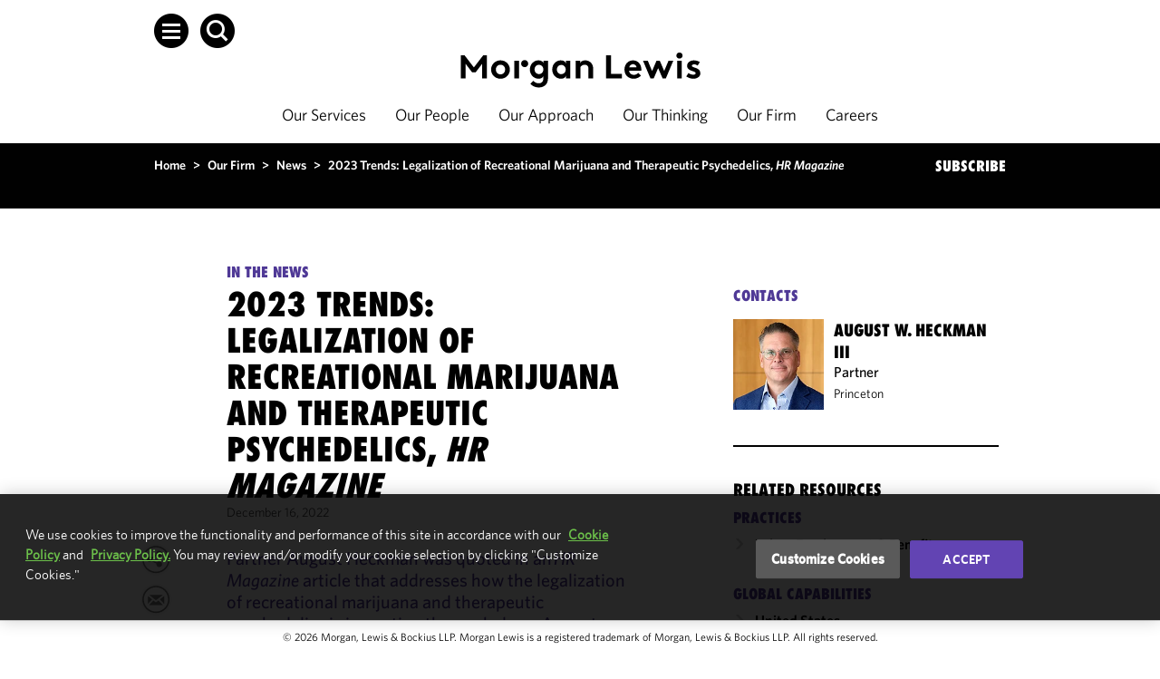

--- FILE ---
content_type: text/html; charset=utf-8
request_url: https://www.morganlewis.com/news/2022/12/2023-trends-legalization-of-recreational-marijuana-and-therapeutic-psychedelics-hr-daily
body_size: 14947
content:



<!doctype html>
<html lang="en">
<head>
        <!-- OneTrust Cookies Consent Notice start for www.morganlewis.com -->
    <link rel="preload" href="https://cdn.cookielaw.org/scripttemplates/otSDKStub.js" as="script" />
    <link rel="preload" href="https://cdn.cookielaw.org/consent/66ecdc34-1d8c-4ecf-ad50-b6977162b51e/OtAutoBlock.js" as="script" />
    <script src="https://cdn.cookielaw.org/scripttemplates/otSDKStub.js" type="text/javascript" charset="UTF-8" data-domain-script="66ecdc34-1d8c-4ecf-ad50-b6977162b51e"></script>
    <script type="text/javascript">
        function OptanonWrapper() { }
    </script>
    <script type="text/javascript" src="https://cdn.cookielaw.org/consent/66ecdc34-1d8c-4ecf-ad50-b6977162b51e/OtAutoBlock.js"></script>
    <!-- OneTrust Cookies Consent Notice end for www.morganlewis.com -->
   
    <meta http-equiv="X-UA-Compatible" content="IE=edge" />
    <meta charset="utf-8">
    <meta name="robots" content="noarchive" />    

    <meta name="description" content="Partner August Heckman was quoted in a HR Magazine article that addresses how the legalization of recreational marijuana and therapeutic psychedelics is impacting the workplace." />
        <meta name="page-type" content="In the News" />
    <meta name="page-title" content="2023 Trends: Legalization of Recreational Marijuana and Therapeutic Psychedelics, &lt;em&gt;HR Magazine&lt;/em&gt;" />
    <meta property="og:title" content="2023 Trends: Legalization of Recreational Marijuana and Therapeutic Psychedelics, HR Magazine" />
    <meta property="og:description" content="Partner August Heckman was quoted in a HR Magazine article that addresses how the legalization of recreational marijuana and therapeutic psychedelics is impacting the workplace." />
    <meta property="og:image" content="https://www.morganlewis.com/-/media/images/tiles/default/default_news_largetile.jpg?rev=0ffaed4cd8b441c8ae93744b1b8ff419&amp;hash=7080B064CF7F6F744092FCF0025C3BBA" />
    <meta name="twitter:card" content="summary" />
    <meta name="twitter:title" content="2023 Trends: Legalization of Recreational Marijuana and Therapeutic Psychedelics, HR Magazine" />
    <meta name="twitter:description" content="Partner August Heckman was quoted in a HR Magazine article that addresses how the legalization of recreational marijuana and therapeutic psychedelics is impacting the workplace." />
    <meta name="twitter:image" content="https://www.morganlewis.com/-/media/images/tiles/default/default_news_largetile.jpg?rev=0ffaed4cd8b441c8ae93744b1b8ff419&amp;hash=7080B064CF7F6F744092FCF0025C3BBA" />
    <meta name="sharethis:key" content="5d8a2b4ee780010014574fe2" />

    
            <meta name="oni_related_services" content="Labor, Employment &amp;amp; Benefits" />
        <meta name="oni_related_regions" content="United States" />

    
    
            <meta name="oni_date" content="20221216T050000Z" />
        <meta name="oni_display_date" content="December 16, 2022" />

        <link rel="canonical" href="https://www.morganlewis.com/news/2022/12/2023-trends-legalization-of-recreational-marijuana-and-therapeutic-psychedelics-hr-daily" />

            <link rel="alternate" hreflang="en" href="https://www.morganlewis.com/news/2022/12/2023-trends-legalization-of-recreational-marijuana-and-therapeutic-psychedelics-hr-daily" />

        <script type="application/ld+json">
        {"@context":"https://schema.org","@type":"NewsArticle","headline":"2023 Trends: Legalization of Recreational Marijuana and Therapeutic Psychedelics, <em>HR Magazine</em>","abstract":"Partner August Heckman was quoted in a <em>HR Magazine</em> article that addresses how the legalization of recreational marijuana and therapeutic psychedelics is impacting the workplace.","author":[{"@type":"ProfilePage","@id":"https://www.morganlewis.com/bios/aheckman/#Person","MainEntity":{"@type":"Person","email":"august.heckman@morganlewis.com","image":"https://www.morganlewis.com/-/media/images/people/princeton/heckmann_august_00000_desktop.jpg?rev=29f58291ac00448695a308170addadd9&hash=E30712222CD0092A41AA5FA4D0345B16","faxNumber":"+1.877.432.9652","jobTitle":"Partner","name":"August W. Heckman III","telephone":"+1.609.919.6696","url":"https://www.morganlewis.com/bios/aheckman"}}],"articleBody":"<p>Partner August Heckman was quoted in an&nbsp;<em>HR Magazine</em> article that addresses how the legalization of recreational marijuana and therapeutic psychedelics is impacting the workplace. August discusses employment law implications and why employers with prehire or random drug-testing programs that test for THC may be at risk.</p>\n<p><a rel=\"noopener noreferrer\" href=\"https://www.shrm.org/resourcesandtools/legal-and-compliance/employment-law/pages/legalization-of-recreational-marijuana-and-therapeutic-psychedelics.aspx\" target=\"_blank\"><strong>Read the full <em>HR Magazine</em> article &gt;&gt;</strong></a></p>","url":"https://www.morganlewis.com/news/2022/12/2023-trends-legalization-of-recreational-marijuana-and-therapeutic-psychedelics-hr-daily","image":"https://www.morganlewis.com/-/media/images/tiles/default/default_news_largetile.jpg?rev=0ffaed4cd8b441c8ae93744b1b8ff419&hash=7080B064CF7F6F744092FCF0025C3BBA","datePublished":"2022-12-16T05:00:00Z"}
    </script>


    <title>
        2023 Trends: Legalization of Recreational Marijuana and Therapeutic Psychedelics, HR Magazine – News
    </title>

    <!-- Google Tag Manager -->

    <script>
        (function(w,d,s,l,i){w[l]=w[l]||[];w[l].push({'gtm.start':
		new Date().getTime(),event:'gtm.js'});var f=d.getElementsByTagName(s)[0],
		j=d.createElement(s),dl=l!='dataLayer'?'&l='+l:'';j.async=true;j.src=
		'https://www.googletagmanager.com/gtm.js?id='+i+dl;f.parentNode.insertBefore(j,f);
        })(window, document, 'script', 'dataLayer', 'GTM-WRXNL34');</script>
    <!-- End Google Tag Manager -->
    <link href="/Contents/images/favicon.ico" rel="shortcut icon" type="image/x-icon" />
    <meta name="viewport" content="width=device-width, initial-scale=1.0" />



    <link rel="stylesheet" href="https://unpkg.com/vue-select@latest/dist/vue-select.css" rel="stylesheet" type="text/css" />

    <!-- ML.Web CSS -->
            <link href="/Contents/css/ML.Legacy.Web.min.v-jh6fdrwz6q3ecgo2gl34iq.css" rel="stylesheet" type="text/css" />
    <!-- Careers and Videos -->
    <link href="/CareersContents/plugins/mediaelement/mediaelementplayer.min.v-3w4wrmpazz9lqgav26iw.css" rel="stylesheet" />

    <!-- jQuery Upgrade to v2.2.0 -->
    <script src="/CareersContents/node_modules/jquery/dist/jquery.min.v-eax9ptyjfnoezeqael3g.js" type="text/javascript"></script>

    <!-- Custom Error Page-->


    <!-- Custom CSS -->
    


        <link href="/Contents/css/ML.Web.min.v-kjhfo3mz7lj2d70k7v0eeq.css" rel="stylesheet" type="text/css">



    
    
    
</head>

<body >
    <!-- Google Tag Manager (noscript) -->
    <noscript>

        <iframe src="https://www.googletagmanager.com/ns.html?id=GTM-WRXNL34"
                height="0" width="0" style="display:none;visibility:hidden"></iframe>
    </noscript>
    <!-- End Google Tag Manager (noscript) -->
    <noscript>
        <div class="noscript">
            <div>
                <p>
                    JavaScript is turned off in your web browser.<br />
                    Turn it on to take full advantage of this site, then refresh the page.
                </p>
                <a href="javascript:void(0);" class="btn">Close</a>
            </div>
        </div>
    </noscript>

    <div id="page-wrapper">
        <!-- header start -->
        <div id="sitecore-app">
            
    <div is="Navigation" language="en"   v-cloak  inline-template>
        <div class="navigation--lightMode">
            <header v-bind:class="{ 'fixed-nav': fixedNav}" class="navigation lightMode" role="banner">
<div class="skip-to-content-links">
    <ul>
            <li><a class="ml-link" href="javascript:void(0);" v-set-focus-on="{selector: 'main', changeOnMouseClick: true}" tabindex="1">Skip to content</a></li>
                    <li><a class="ml-link" href="javascript:void(0);" v-set-focus-on="{selector: '.navigation-item a.ml-link', changeOnMouseClick: true}" tabindex="2">Skip to main navigation</a></li>
                    <li><a class="ml-link" href="javascript:void(0);" v-set-focus-on="{selector: '#footer a', changeOnMouseClick: true}" tabindex="3">Skip to footer</a></li>
    </ul>
</div>                    <div class="navigation--top-container" v-bind:class="{ 'search-open': searchLangShowing}">
                        <div class="navigation__global-search"
                             v-bind:class="{ 'search-open': searchVisible }">
                            <div class="header-search-form"
      v-show="searchVisible">
    <auto-complete ref="globalAutocomplete"
                   @enter="search(false)"
                   url="/api/custom/globalsearch/typeahead"
                   keyword="term"
                   placeholder="Search"
                   v-model="globalSearchInput" v-slot:default="slotProps"
                   tabindex="-1">
        <span class="autocompleteList-item-result-group" v-if="slotProps.result.IsResultsGroup">
            {{slotProps.result.Title}}
        </span>
        <a v-bind:href="slotProps.result.Url" class="autocompleteList-item-view-more" v-else-if="slotProps.result.IsViewMore">
            {{slotProps.result.Title}}
        </a>
        <a v-bind:href="slotProps.result.Url" class="autocompleteList-item-view-all" v-else-if="slotProps.result.IsViewAll">
            {{slotProps.result.Title}}
        </a>
        <a v-bind:href="slotProps.result.Url" tabindex="-1" v-else>
            {{slotProps.result.Title}}
        </a>
    </auto-complete>
    <button class="header-search-form__submit-btn"
            type="submit"
            v-on:click.prevent.stop="search(false)"
            v-bind:tabindex="0">
        <span class="header-search-form__submit-label header-search-form__submit-label--mobile icon-arrow-right"></span>
        <span class="header-search-form__submit-label">
            ENTER
        </span>
    </button>
<div class="header-close  header-close--hide-in-mobile ">
    <button class="header-close__button icon-menu-close"
            title="close"
            type="button"
            v-on:click="toggleSearch"
            v-bind:tabindex="0"
            v-on:keyup.space="toggleSearch"
            v-on:keyup.enter="toggleSearch"></button>
</div>

</div>

                        </div>
                        <div class="navigation__language-toggle" v-bind:class="{ 'language-open': isLanguageToggleOpen}" v-bind:aria-hidden="!isLanguageToggleOpen">
                            
                        </div>
                    </div>
                <nav role="navigation">
                    <div id="sideNav" class="side-navigation" tabindex="-1"
     v-bind:class="{ 'side-navigation--open': isSideNavOpen }"
     v-bind:aria-hidden="!isSideNavOpen" ref="sideNav">
    <a class="side-navigation__close-btn icon-menu-close"
       role="button"
       aria-label="Close"
       id="close-sideNav"
       v-on:click="toggleSideNav"
       v-bind:tabindex="isSideNavOpen ? 11 : -1"
       v-on:keyup.space="toggleSideNav"
       v-on:keyup.enter="toggleSideNav"></a>
    <div class="side-navigation__links-container">
        <div class="side-navigation__links">
                <div class="side-navigation__link">
                    <a href="/our-services"
                       id="sideNavLink-805eb8ca-255f-43a1-a032-e197c4658ef4"
                       v-bind:tabindex="isSideNavOpen ? 11 : -1">
                        Our Services
                    </a>
                </div>
                <div class="side-navigation__link">
                    <a href="/our-people"
                       id="sideNavLink-0940e099-657e-436a-bc9e-ee9260f62d39"
                       v-bind:tabindex="isSideNavOpen ? 11 : -1">
                        Our People
                    </a>
                </div>
                <div class="side-navigation__link">
                    <a href="/our-approach"
                       id="sideNavLink-207dee52-1a42-43d2-be6f-67928805d039"
                       v-bind:tabindex="isSideNavOpen ? 11 : -1">
                        Our Approach
                    </a>
                </div>
                <div class="side-navigation__link">
                    <a href="/our-thinking"
                       id="sideNavLink-d15dbe8d-452d-4422-b646-e0c36dd54552"
                       v-bind:tabindex="isSideNavOpen ? 11 : -1">
                        Our Thinking
                    </a>
                </div>
                <div class="side-navigation__link">
                    <a href="/our-firm"
                       id="sideNavLink-5f750f49-16c2-4e1f-ad2c-c6ef50c9a4b3"
                       v-bind:tabindex="isSideNavOpen ? 11 : -1">
                        Our Firm
                    </a>
                </div>
                <div class="side-navigation__link">
                    <a href="/careers"
                       id="sideNavLink-f152d371-a4cd-4a0f-958c-a9794c2b92d2"
                       v-bind:tabindex="isSideNavOpen ? 11 : -1">
                        Careers
                    </a>
                </div>
        </div>
        <div class="side-navigation__links side-navigation__links--secondary">
                <div class="side-navigation__link side-navigation__link--secondary">
                    <a href="/our-firm/locations"
                       id="sideNavLink-05191cbe-faee-4568-acb7-b5c628493282"
                       v-bind:aria-hidden="!isSideNavOpen"
                       v-bind:tabindex="isSideNavOpen ? 11 : -1">
                        Locations
                    </a>
                </div>
                <div class="side-navigation__link side-navigation__link--secondary">
                    <a href="/our-firm/our-culture"
                       id="sideNavLink-0fda5ceb-7bf3-462e-95bb-107f27697934"
                       v-bind:aria-hidden="!isSideNavOpen"
                       v-bind:tabindex="isSideNavOpen ? 11 : -1">
                        Our Culture
                    </a>
                </div>
                <div class="side-navigation__link side-navigation__link--secondary">
                    <a href="https://marketing.morganlewis.com/REACTION/Home/RSForm?RSID=RXc52qJ-inISylu03Y5wmK5IdTsibSNnFxmMOAxEdFU"
                       id="sideNavLink-e6d6d66d-cc75-4425-a245-0156182288b3"
                       v-bind:aria-hidden="!isSideNavOpen"
                       v-bind:tabindex="isSideNavOpen ? 11 : -1">
                        Subscribe
                    </a>
                </div>
        </div>
        <div class="side-navigation__social-links">
                <a href="https://www.linkedin.com/company/morgan-lewis-&amp;-bockius-llp"
                   title="Go to LinkedIn"
                   target=""
                   aria-label="Go to LinkedIn"
                   id="sideNavSocial-6087bc3d-29df-46fb-903c-7e4e60e3b42d"
                   v-bind:tabindex="isSideNavOpen ? 11 : -1">
                    <span class="icon-social-linkedin"></span>
                </a>
                <a href="https://x.com/morganlewislaw"
                   title="Go to X (formerly Twitter)"
                   target=""
                   aria-label="Go to X (formerly Twitter)"
                   id="sideNavSocial-cf7aa445-857a-4221-b50e-a0375f93516b"
                   v-bind:tabindex="isSideNavOpen ? 11 : -1">
                    <span class="icon-social-twitter"></span>
                </a>
                <a href="https://www.instagram.com/morganlewis_law/"
                   title="Go to Instagram"
                   target=""
                   aria-label="Go to Instagram"
                   id="sideNavSocial-9036b58d-bb33-4c5c-b469-6593c7feaf29"
                   v-bind:tabindex="isSideNavOpen ? 11 : -1">
                    <span class="icon-social-instagram"></span>
                </a>
                <a href="https://www.facebook.com/morganlewislaw"
                   title="Go to Facebook"
                   target=""
                   aria-label="Go to Facebook"
                   id="sideNavSocial-c5a4dcf0-4aa8-4339-bf5b-5bc5ed45eab7"
                   v-bind:tabindex="isSideNavOpen ? 11 : -1">
                    <span class="icon-social-facebook"></span>
                </a>
                <a href="/our-firm/follow-us-on-wechat"
                   title="Go to WeChat"
                   target=""
                   aria-label="Go to WeChat"
                   id="sideNavSocial-241594cb-a71c-4fea-b461-ea4ad95c3f19"
                   v-bind:tabindex="isSideNavOpen ? 11 : -1">
                    <span class="icon-social-wechat"></span>
                </a>
                <a href="https://vimeo.com/morganlewis"
                   title="Go to Vimeo"
                   target=""
                   aria-label="Go to Vimeo"
                   id="sideNavSocial-7016ac01-b372-4293-94ae-67c56af03e49"
                   v-bind:tabindex="isSideNavOpen ? 11 : -1">
                    <span class="icon-social-vimeo"></span>
                </a>
        </div>
    </div>
</div>

                    <div class="navigation__container">
                        <div class="navigation__container-margins">
                            <div class="navigation__container-main">
                                <div class="navigation__icon-container">
                                    <div class="navigation__search">
                                        <a class="navigation__search-btn icon-hamburger-white"
                                           tabindex="10"
                                           role="button"
                                           ref="navigationHamburger"
                                           v-bind:aria-pressed="isSideNavOpen"
                                           aria-label="Open Menu"
                                           aria-controls="sideNav"
                                           id="open-sideNav-white"
                                           v-on:click="toggleSideNav"
                                           v-on:keyup.space="toggleSideNav" v-on:keyup.enter="toggleSideNav"
                                           v-bind:class="{'darkMode': isDarkMode}"
                                           v-bind:aria-expanded="isSideNavOpen"></a>
                                        <a class="navigation__search-btn icon-search-white"
                                           tabindex="20"
                                           role="button"
                                           aria-label="Open Search"
                                           v-bind:aria-pressed="searchVisible"
                                           v-on:click="toggleSearch"
                                           v-on:keyup.space="toggleSearch"
                                           v-on:keyup.enter="toggleSearch"
                                           v-bind:class="{'darkMode': isDarkMode}"
                                           v-bind:aria-expanded="searchVisible"></a>
                                    </div>
                                </div>
                                <div class="navigation__logo" v-cloak>
                                    <a v-bind:href="siteUrl" title="Morgan Lewis">
                                        <img v-show="!fixedNav && isDarkMode" src="/-/media/starterkit/ml_logo_wht_rgb_d_responsive-off.svg?rev=ec2bfa2953f04d16903737ba2edeac02&amp;hash=B919C07E2FC96C6FE69079CA06920BB6" alt="Morgan Lewis" class="navigation__logo--default">
                                        <img v-show="fixedNav || !isDarkMode"
                                             src="/-/media/starterkit/ml_logo_blk_rgb_d_responsive-off.svg?rev=344e31f2e9bb493a8885a3a2a6ea3f69&amp;hash=1B80B2670AE7B852764466392D5623C6" alt="Morgan Lewis" class="navigation__logo--reversed">
                                    </a>
                                </div>
                                <div class="navigation__links desktop">
                                    <div class="navigation-item ">
                                        <a class="ml-link"  v-bind:class="{'ml-link--opaque': isDarkMode}" href="/our-services">
                                            Our Services
                                        </a>
                                    </div>
                                    <div class="navigation-item ">
                                        <a class="ml-link"  v-bind:class="{'ml-link--opaque': isDarkMode}" href="/our-people">
                                            Our People
                                        </a>
                                    </div>
                                    <div class="navigation-item ">
                                        <a class="ml-link"  v-bind:class="{'ml-link--opaque': isDarkMode}" href="/our-approach">
                                            Our Approach
                                        </a>
                                    </div>
                                    <div class="navigation-item ">
                                        <a class="ml-link"  v-bind:class="{'ml-link--opaque': isDarkMode}" href="/our-thinking">
                                            Our Thinking
                                        </a>
                                    </div>
                                    <div class="navigation-item ">
                                        <a class="ml-link"  v-bind:class="{'ml-link--opaque': isDarkMode}" href="/our-firm">
                                            Our Firm
                                        </a>
                                    </div>
                                    <div class="navigation-item ">
                                        <a class="ml-link"  v-bind:class="{'ml-link--opaque': isDarkMode}" href="/careers">
                                            Careers
                                        </a>
                                    </div>
                                </div>
                                <div class="navigation__icon-container navigation__icon-container--mobile">
                                    <div class="navigation__search">
                                        <span class="navigation__search-btn"
                                              role="button"
                                              tabindex="0"
                                              aria-label="Open Search"
                                              v-bind:aria-pressed="searchVisible"
                                              v-on:click="toggleSearch"
                                              v-on:keyup.enter="toggleSearch"
                                              v-bind:class="{'darkMode': isDarkMode, 'icon-menu-close-mobile': searchVisible, 'icon-search-white-mobile': !searchVisible}"></span>
                                        <span class="navigation__search-btn"
                                              id="open-sideNav-mobile"
                                              tabindex="0"
                                              role="button"
                                              aria-label="Open Menu"
                                              v-bind:aria-pressed="isSideNavOpen"
                                              v-on:keyup.enter="toggleSideNav"
                                              v-on:click="toggleSideNav"
                                              v-bind:class="{'darkMode': isDarkMode, 'icon-menu-close-mobile': isSideNavOpen, 'icon-hamburger-white-mobile': !isSideNavOpen }"></span>
                                    </div>
                                </div>
                            </div>
                        </div>
                    </div>
                </nav>
                <div>
                    
                </div>
            </header>
            <div v-show="fixedNav" class="navigation-spacer--lightMode" v-bind:class="{ 'navigation-spacer--show': fixedNav }">
            </div>
            <div class="navigation-spacer-mobile--lightMode" v-bind:class="{'navigation-spacer-mobile--lightMode--fixed': isLanguageToggleOpen || searchVisible}">
            </div>
        </div>
    </div>

        </div>
        <!-- header end -->
        <div>
            <!-- content start -->
            <main role="main" id="maincontent">
                
<div class="content-wrapper" id="contentWrapper">
        <div class="hero-ban no-ban" title="Hero banner"></div>
    <div class="overlap-ban clr">
 <div class="container clr breadcrumsection">
                <nav class="breadcrumbs ml-component__responsive-margins" aria-label="Breadcrumbs">
        <div class="breadcrumbs__wrapper">
                <span data-url="/">
                        <a href="/" title="Home" class="breadcrumbs__wrapper-link">Home</a>
                </span>
                    <span> > </span>
                <span data-url="/our-firm">
                        <a href="/our-firm" title="Our Firm" class="breadcrumbs__wrapper-link">Our Firm</a>
                </span>
                    <span> > </span>
                <span data-url="/our-firm/news">
                        <a href="/our-firm/news" title="News" class="breadcrumbs__wrapper-link">News</a>
                </span>
                    <span> > </span>
                <span data-url="/news/2022/12/2023-trends-legalization-of-recreational-marijuana-and-therapeutic-psychedelics-hr-daily">
2023 Trends: Legalization of Recreational Marijuana and Therapeutic Psychedelics, <em>HR Magazine</em>                </span>
        </div>
    </nav>
        <nav class="breadcrumbs breadcrumbs--mobile ml-component__responsive-margins" aria-label="Breadcrumbs">
            <div class="breadcrumbs__wrapper">
                <a href="/our-firm/news" title="News" class="breadcrumbs__wrapper-link">News</a>
            </div>
        </nav>

            <div class="subscribe-link">

        <a href="https://marketing.morganlewis.com/REACTION/Home/RSForm?RSID=RXc52qJ-inISylu03Y5wmK5IdTsibSNnFxmMOAxEdFU" target="_blank" title="SUBSCRIBE">SUBSCRIBE</a>
            </div>
        </div> 
        <div class="container white-container detail-page clr">
            <div class="no-padding clr">
                <!-- content start -->
                





<section class="col-l" role="region" aria-label="Person Content">
    <div class="collapse-box no-border">
        
<div class="oniblock">
        <div class="page-heading" role="region" aria-label="News Heading">
                <span class="page-heading__eyebrow">In the News</span>

                <h1 class="small-head" role="heading" aria-level="1">2023 Trends: Legalization of Recreational Marijuana and Therapeutic Psychedelics, <em>HR Magazine</em></h1>


            <span class="small-head-next">December 16, 2022</span>

        </div>
            <div class="purple-para arrow-class" role="region" aria-label="News Description">


<p>Partner August Heckman was quoted in an&nbsp;<em>HR Magazine</em> article that addresses how the legalization of recreational marijuana and therapeutic psychedelics is impacting the workplace. August discusses employment law implications and why employers with prehire or random drug-testing programs that test for THC may be at risk.</p>
<p><a rel="noopener noreferrer" href="https://www.shrm.org/resourcesandtools/legal-and-compliance/employment-law/pages/legalization-of-recreational-marijuana-and-therapeutic-psychedelics.aspx" target="_blank"><strong>Read the full <em>HR Magazine</em> article &gt;&gt;</strong></a></p>


            </div>
</div>
﻿    <div class="share-tools share-tools--wide" role="region" aria-label="Share Tools Desktop">
        <div class="share-tools__container share-tools__container--wide share-tools__container--wide-closed" data-media-override="" >
            <div class="share-tools__container__toggle-container share-tools__container__toggle-container--closed">
                    <button data-network="linkedin" id="sharing-tools__linkedin" class='share-tools__container__custom-icon st-custom-button' displaytext='LinkedIn' title="Share on LinkedIn">
<svg xmlns="http://www.w3.org/2000/svg" viewBox="0 0 40 40" style="enable-background:new 0 0 40 40" xml:space="preserve">
    <circle class="st0" cx="19.9" cy="19.7" r="14.5"/>
    <path class="st1" d="M20.099 6.8c7.4 0 13.4 6 13.4 13.4s-6 13.4-13.4 13.4-13.4-6-13.4-13.4 6-13.4 13.4-13.4m0-1.6c-8.3 0-15 6.7-15 15s6.7 15 15 15 15-6.7 15-15-6.7-15-15-15z"/>
    <path class="st2" d="M15.299 13c0 1-.7 1.8-1.7 1.8s-1.8-.7-1.8-1.7.7-1.8 1.7-1.8h.1c.9 0 1.7.8 1.7 1.7zm0 3.1h-3.5v11h3.6l-.1-11zm5.7 0h-3.5v11h3.5v-5.8c0-3.2 4.3-3.5 4.3 0v5.8h3.5v-6.9c0-5.4-6.3-5.2-7.9-2.5v-1.6z"/>
</svg>
                    </button>
                    <button data-network="twitter" id="sharing-tools__twitter" class='share-tools__container__custom-icon st-custom-button' displaytext='Tweet' title="Share on X (formerly Twitter)">
<svg xmlns="http://www.w3.org/2000/svg" viewBox="0 0 40 40" style="enable-background:new 0 0 40 40" xml:space="preserve">
    <path class="st0" d="M20.1 6.2c7.7 0 14 6.3 14 14s-6.3 14-14 14-14-6.3-14-14 6.2-14 14-14z"/>
    <path class="st1" d="M20.1 6.8c7.4 0 13.4 6 13.4 13.4s-6 13.4-13.4 13.4-13.4-6-13.4-13.4S12.6 6.8 20.1 6.8m0-1.6c-8.3 0-15 6.7-15 15s6.7 15 15 15 15-6.7 15-15-6.7-15-15-15z"/>
    <path class="st2" d="m11.36 11.685 7 9.3-7 7.5h1.6l6.1-6.7 4.9 6.7h5.4l-7.4-9.8 6.5-7.1h-1.6l-5.6 6.1-4.6-6.1-5.3.1zm2.3 1.2h2.5l10.9 14.6h-2.5l-10.9-14.6z"/>
</svg>
                    </button>
                    <button data-network="facebook" id="sharing-tools__facebook" class='share-tools__container__custom-icon st-custom-button' displaytext='Facebook' title="Share on Facebook">
<svg xmlns="http://www.w3.org/2000/svg" viewBox="0 0 40 40" style="enable-background:new 0 0 40 40" xml:space="preserve">
    <path class="st0" d="M20.1 6.2c7.7 0 14 6.3 14 14s-6.3 14-14 14-14-6.3-14-14 6.2-14 14-14z"/>
    <path class="st1" d="M20.1 6.8c7.4 0 13.4 6 13.4 13.4s-6 13.4-13.4 13.4-13.4-6-13.4-13.4S12.6 6.8 20.1 6.8m0-1.6c-8.3 0-15 6.7-15 15s6.7 15 15 15 15-6.7 15-15-6.7-15-15-15z"/>
    <path class="st2" d="M24.5 14.2h-2.4c-.7 0-1.3.3-1.3 1v1.3h3.7l-.3 3.5h-3.3v9.3h-3.7V20h-2.4v-3.5h2.4v-2.2c0-2.3 1.3-3.6 4.2-3.6h3.1v3.5z"/>
</svg>
                    </button>
            </div>
            <a class='share-tools__container__custom-icon share-tools__container__icon--open' id="share-tools__icon-open" tabindex="0" title="View more share options" aria-label="View more share options" role="button">
                <svg xmlns="http://www.w3.org/2000/svg" viewBox="0 0 40 40" style="enable-background:new 0 0 40 40" xml:space="preserve">
    <g transform="translate(18011 -1892)">
        <circle class="st0" cx="-17990.9" cy="1912.2" r="14"/>
        <path class="st1" d="M-17990.901 1898.8c7.4 0 13.4 6 13.4 13.4s-6 13.4-13.4 13.4-13.4-6-13.4-13.4 6-13.4 13.4-13.4m0-1.6c-8.3 0-15 6.7-15 15s6.7 15 15 15 15-6.7 15-15-6.7-15-15-15z"/>
        <path class="st2" d="M-17987.401 1914.2c-1 0-1.9.4-2.5 1.2l-5.2-2.4c.1-.3.1-.7.2-1 0-.2-.1-.6-.1-.8l5.2-3.5c.6.8 1.5 1.2 2.5 1.3 1.8 0 3.2-1.4 3.2-3.2 0-1.8-1.4-3.3-3.2-3.3s-3.3 1.4-3.3 3.2v.1c0 .2 0 .4.1.6l-5.2 3.4c-.6-.7-1.5-1.2-2.4-1.2-1.8 0-3.2 1.5-3.2 3.3 0 1.7 1.4 3.1 3.2 3.2.9 0 1.7-.4 2.3-.9l5.4 2.5c-.1.2-.1.5-.1.7 0 1.8 1.4 3.2 3.2 3.2 1.8 0 3.2-1.4 3.2-3.2s-1.4-3.2-3.2-3.2h-.1z"/>
    </g>
</svg>

            </a>
            <a class='share-tools__container__custom-icon share-tools__container__icon-close share-tools__container__icon--closed' tabindex="0" id="share-tools__icon-close" title="View less share options" aria-label="View less share options" role="button">
                <svg xmlns="http://www.w3.org/2000/svg" viewBox="0 0 40 40" style="enable-background:new 0 0 40 40" xml:space="preserve">
    <g transform="translate(18011 -1892)">
        <circle cx="-17990.9" cy="1912.2" r="14"/>
        <path d="M-17990.901 1898.8c7.4 0 13.4 6 13.4 13.4s-6 13.4-13.4 13.4-13.4-6-13.4-13.4 6-13.4 13.4-13.4m0-1.6c-8.3 0-15 6.7-15 15s6.7 15 15 15 15-6.7 15-15-6.7-15-15-15z"/>
        <path class="st3" d="m-17993.671 1916.162 6.7-7.9h-1.5l-6.7 7.9h1.5z"/>
        <path class="st3" d="m-17986.671 1916.162-6.6-7.9h-1.6l6.7 7.9h1.5z"/>
    </g>
</svg>
            </a>
                <a class='share-tools__container__custom-icon' id="sharing-tools__email" title="Share with email" onclick="typeof ga !== 'undefined' && ga('send', 'event', 'Email', 'Click', 'mailto:?Subject=From%20morganlewis.com%3a%20%202023%20Trends%3a%20Legalization%20of%20Recreational%20Marijuana%20and%20Therapeutic%20Psychedelics%2c%20HR%20Magazine&amp;Body=I thought this topic would be of interest to you. Visit morganlewis.com to learn more:
%0D%0A%0D%0A2023%20TRENDS%3a%20LEGALIZATION%20OF%20RECREATIONAL%20MARIJUANA%20AND%20THERAPEUTIC%20PSYCHEDELICS%2c%20HR%20MAGAZINE%0D%0A%0D%0A
Partner%20August%20Heckman%20was%20quoted%20in%20a%20HR%20Magazine%20article%20that%20addresses%20how%20the%20legalization%20of%20recreational%20marijuana%20and%20therapeutic%20psychedelics%20is%20impacting%20the%20workplace.%0D%0A%0D%0A
https://www.morganlewis.com/news/2022/12/2023-trends-legalization-of-recreational-marijuana-and-therapeutic-psychedelics-hr-daily');" href="mailto:?Subject=From%20morganlewis.com%3a%20%202023%20Trends%3a%20Legalization%20of%20Recreational%20Marijuana%20and%20Therapeutic%20Psychedelics%2c%20HR%20Magazine&amp;Body=I thought this topic would be of interest to you. Visit morganlewis.com to learn more:
%0D%0A%0D%0A2023%20TRENDS%3a%20LEGALIZATION%20OF%20RECREATIONAL%20MARIJUANA%20AND%20THERAPEUTIC%20PSYCHEDELICS%2c%20HR%20MAGAZINE%0D%0A%0D%0A
Partner%20August%20Heckman%20was%20quoted%20in%20a%20HR%20Magazine%20article%20that%20addresses%20how%20the%20legalization%20of%20recreational%20marijuana%20and%20therapeutic%20psychedelics%20is%20impacting%20the%20workplace.%0D%0A%0D%0A
https://www.morganlewis.com/news/2022/12/2023-trends-legalization-of-recreational-marijuana-and-therapeutic-psychedelics-hr-daily">
                    <svg xmlns="http://www.w3.org/2000/svg" viewBox="0 0 40 40" style="enable-background:new 0 0 40 40" xml:space="preserve">
    <circle class="st0" cx="20" cy="20.2" r="14"/>
    <path class="st1" d="M20.099 6.8c7.4 0 13.4 6 13.4 13.4s-6 13.4-13.4 13.4-13.4-6-13.4-13.4 6-13.4 13.4-13.4m0-1.6c-8.3 0-15 6.7-15 15s6.7 15 15 15 15-6.7 15-15-6.7-15-15-15z"/>
    <path class="st2" d="m15.89 20.213-4.7-3.9v8.8l4.7-4.9zM27.69 15.313h-14.9l7.3 5.9 7.6-5.9zM22.89 21.413l-2.9 2.2-2.7-2.2-4.7 5h15.3l-5-5zM24.29 20.213l4.9 5v-8.8l-4.9 3.8z"/>
</svg>

                </a>
            <button class='share-tools__container__custom-icon' id="sharing-tools__print" title="View print version" onclick="typeof ga !== 'undefined' && ga('send', 'event', 'Print', 'Click', 'https://www.morganlewis.com/news/2022/12/2023-trends-legalization-of-recreational-marijuana-and-therapeutic-psychedelics-hr-daily?p=1'); PrintUrl('https://www.morganlewis.com/news/2022/12/2023-trends-legalization-of-recreational-marijuana-and-therapeutic-psychedelics-hr-daily?p=1');" data-href="https://www.morganlewis.com/news/2022/12/2023-trends-legalization-of-recreational-marijuana-and-therapeutic-psychedelics-hr-daily?p=1">
                <svg xmlns="http://www.w3.org/2000/svg" viewBox="0 0 40 40" style="enable-background:new 0 0 40 40" xml:space="preserve">
    <circle class="st0" cx="20.1" cy="20.2" r="14"/>
    <path class="st1" d="M20.099 6.8c7.4 0 13.4 6 13.4 13.4s-6 13.4-13.4 13.4-13.4-6-13.4-13.4 6-13.4 13.4-13.4m0-1.6c-8.3 0-15 6.7-15 15s6.7 15 15 15 15-6.7 15-15-6.7-15-15-15z"/>
    <path class="st2" d="M17.147 22.293h5.9v6.7h-5.9z"/>
    <path class="st2" d="M24.947 15.393v-3.8h-9.7v3.8h-3s-.1 9.7 0 9.7h2.9v-4.7h9.7v4.8h2.9v-9.8h-2.8zm-2 1h-5.8v-2.9c0 .1 5.7 0 5.7 0l.1 2.9z"/>
</svg>

            </button>
            <button class="share-tools__container__custom-icon" id="sharing-tools__pdf" title="Download PDF" onclick="typeof ga !== 'undefined' && ga('send', 'event', 'PDF', 'Click'); DownloadPdf()">
                <svg xmlns="http://www.w3.org/2000/svg" viewBox="0 0 40 40" style="enable-background:new 0 0 40 40" xml:space="preserve">
    <g transform="translate(18128.459 -1812)">
        <circle class="st0" cx="-18108.4" cy="1832.2" r="14"/>
        <path class="st1" d="M-18108.36 1818.8c7.4 0 13.4 6 13.4 13.4s-6 13.4-13.4 13.4-13.4-6-13.4-13.4 6-13.4 13.4-13.4m0-1.6c-8.3 0-15 6.7-15 15s6.7 15 15 15 15-6.7 15-15-6.7-15-15-15z"/>
        <path class="st2" d="M-18104.888 1828.509v-2.9h-6.9v2.9h-4.4l7.9 7.9 7.8-7.8h-4.4zM-18116.188 1836.709h15.7v2h-15.7z"/>
    </g>
</svg>

            </button>
        </div>
    </div>
    <div class="share-tools" role="region" aria-label="Share Tools Mobile">
        <div class="share-tools__container share-tools__container--narrow">
            <a class="share-tools__container__icon share-tools__container__custom-icon share-tools__container__icon--open" tabindex="0" id="share-tools__open--mobile" data-media-override="" role="button" aria-label="View share options">
                <svg xmlns="http://www.w3.org/2000/svg" viewBox="0 0 40 40" style="enable-background:new 0 0 40 40" xml:space="preserve">
    <g transform="translate(18011 -1892)">
        <circle class="st0" cx="-17990.9" cy="1912.2" r="14"/>
        <path class="st1" d="M-17990.901 1898.8c7.4 0 13.4 6 13.4 13.4s-6 13.4-13.4 13.4-13.4-6-13.4-13.4 6-13.4 13.4-13.4m0-1.6c-8.3 0-15 6.7-15 15s6.7 15 15 15 15-6.7 15-15-6.7-15-15-15z"/>
        <path class="st2" d="M-17987.401 1914.2c-1 0-1.9.4-2.5 1.2l-5.2-2.4c.1-.3.1-.7.2-1 0-.2-.1-.6-.1-.8l5.2-3.5c.6.8 1.5 1.2 2.5 1.3 1.8 0 3.2-1.4 3.2-3.2 0-1.8-1.4-3.3-3.2-3.3s-3.3 1.4-3.3 3.2v.1c0 .2 0 .4.1.6l-5.2 3.4c-.6-.7-1.5-1.2-2.4-1.2-1.8 0-3.2 1.5-3.2 3.3 0 1.7 1.4 3.1 3.2 3.2.9 0 1.7-.4 2.3-.9l5.4 2.5c-.1.2-.1.5-.1.7 0 1.8 1.4 3.2 3.2 3.2 1.8 0 3.2-1.4 3.2-3.2s-1.4-3.2-3.2-3.2h-.1z"/>
    </g>
</svg>

            </a>

            <div class="share-tools__container__toggle-container share-tools__container__toggle-container--closed">
                    <button tabindex="0" data-network="linkedin" id="sharing-tools__linkedin--mobile" class='share-tools__container__custom-icon st-custom-button' displaytext='LinkedIn' title="Share on LinkedIn">
<svg xmlns="http://www.w3.org/2000/svg" viewBox="0 0 40 40" style="enable-background:new 0 0 40 40" xml:space="preserve">
    <circle class="st0" cx="19.9" cy="19.7" r="14.5"/>
    <path class="st1" d="M20.099 6.8c7.4 0 13.4 6 13.4 13.4s-6 13.4-13.4 13.4-13.4-6-13.4-13.4 6-13.4 13.4-13.4m0-1.6c-8.3 0-15 6.7-15 15s6.7 15 15 15 15-6.7 15-15-6.7-15-15-15z"/>
    <path class="st2" d="M15.299 13c0 1-.7 1.8-1.7 1.8s-1.8-.7-1.8-1.7.7-1.8 1.7-1.8h.1c.9 0 1.7.8 1.7 1.7zm0 3.1h-3.5v11h3.6l-.1-11zm5.7 0h-3.5v11h3.5v-5.8c0-3.2 4.3-3.5 4.3 0v5.8h3.5v-6.9c0-5.4-6.3-5.2-7.9-2.5v-1.6z"/>
</svg>
                    </button>
                    <button tabindex="0" data-network="twitter" id="sharing-tools__twitter--mobile" class='share-tools__container__custom-icon st-custom-button' displaytext='Tweet' title="Share on X (formerly Twitter)">
<svg xmlns="http://www.w3.org/2000/svg" viewBox="0 0 40 40" style="enable-background:new 0 0 40 40" xml:space="preserve">
    <path class="st0" d="M20.1 6.2c7.7 0 14 6.3 14 14s-6.3 14-14 14-14-6.3-14-14 6.2-14 14-14z"/>
    <path class="st1" d="M20.1 6.8c7.4 0 13.4 6 13.4 13.4s-6 13.4-13.4 13.4-13.4-6-13.4-13.4S12.6 6.8 20.1 6.8m0-1.6c-8.3 0-15 6.7-15 15s6.7 15 15 15 15-6.7 15-15-6.7-15-15-15z"/>
    <path class="st2" d="m11.36 11.685 7 9.3-7 7.5h1.6l6.1-6.7 4.9 6.7h5.4l-7.4-9.8 6.5-7.1h-1.6l-5.6 6.1-4.6-6.1-5.3.1zm2.3 1.2h2.5l10.9 14.6h-2.5l-10.9-14.6z"/>
</svg>
                    </button>
                    <button tabindex="0" data-network="facebook" id="sharing-tools__facebook--mobile" class='share-tools__container__custom-icon st-custom-button' displaytext='Facebook' title="Share on Facebook">
<svg xmlns="http://www.w3.org/2000/svg" viewBox="0 0 40 40" style="enable-background:new 0 0 40 40" xml:space="preserve">
    <path class="st0" d="M20.1 6.2c7.7 0 14 6.3 14 14s-6.3 14-14 14-14-6.3-14-14 6.2-14 14-14z"/>
    <path class="st1" d="M20.1 6.8c7.4 0 13.4 6 13.4 13.4s-6 13.4-13.4 13.4-13.4-6-13.4-13.4S12.6 6.8 20.1 6.8m0-1.6c-8.3 0-15 6.7-15 15s6.7 15 15 15 15-6.7 15-15-6.7-15-15-15z"/>
    <path class="st2" d="M24.5 14.2h-2.4c-.7 0-1.3.3-1.3 1v1.3h3.7l-.3 3.5h-3.3v9.3h-3.7V20h-2.4v-3.5h2.4v-2.2c0-2.3 1.3-3.6 4.2-3.6h3.1v3.5z"/>
</svg>
                    </button>
                                    <a class="share-tools__container__custom-icon" tabindex="0" id="sharing-tools__email--mobile" title="Share with email" onclick="typeof ga !== 'undefined' && ga('send', 'event', 'Email', 'Click', 'mailto:?Subject=From%20morganlewis.com%3a%20%202023%20Trends%3a%20Legalization%20of%20Recreational%20Marijuana%20and%20Therapeutic%20Psychedelics%2c%20HR%20Magazine&amp;Body=I thought this topic would be of interest to you. Visit morganlewis.com to learn more:
%0D%0A%0D%0A2023%20TRENDS%3a%20LEGALIZATION%20OF%20RECREATIONAL%20MARIJUANA%20AND%20THERAPEUTIC%20PSYCHEDELICS%2c%20HR%20MAGAZINE%0D%0A%0D%0A
Partner%20August%20Heckman%20was%20quoted%20in%20a%20HR%20Magazine%20article%20that%20addresses%20how%20the%20legalization%20of%20recreational%20marijuana%20and%20therapeutic%20psychedelics%20is%20impacting%20the%20workplace.%0D%0A%0D%0A
https://www.morganlewis.com/news/2022/12/2023-trends-legalization-of-recreational-marijuana-and-therapeutic-psychedelics-hr-daily');" href="mailto:?Subject=From%20morganlewis.com%3a%20%202023%20Trends%3a%20Legalization%20of%20Recreational%20Marijuana%20and%20Therapeutic%20Psychedelics%2c%20HR%20Magazine&amp;Body=I thought this topic would be of interest to you. Visit morganlewis.com to learn more:
%0D%0A%0D%0A2023%20TRENDS%3a%20LEGALIZATION%20OF%20RECREATIONAL%20MARIJUANA%20AND%20THERAPEUTIC%20PSYCHEDELICS%2c%20HR%20MAGAZINE%0D%0A%0D%0A
Partner%20August%20Heckman%20was%20quoted%20in%20a%20HR%20Magazine%20article%20that%20addresses%20how%20the%20legalization%20of%20recreational%20marijuana%20and%20therapeutic%20psychedelics%20is%20impacting%20the%20workplace.%0D%0A%0D%0A
https://www.morganlewis.com/news/2022/12/2023-trends-legalization-of-recreational-marijuana-and-therapeutic-psychedelics-hr-daily">
                        <svg xmlns="http://www.w3.org/2000/svg" viewBox="0 0 40 40" style="enable-background:new 0 0 40 40" xml:space="preserve">
    <circle class="st0" cx="20" cy="20.2" r="14"/>
    <path class="st1" d="M20.099 6.8c7.4 0 13.4 6 13.4 13.4s-6 13.4-13.4 13.4-13.4-6-13.4-13.4 6-13.4 13.4-13.4m0-1.6c-8.3 0-15 6.7-15 15s6.7 15 15 15 15-6.7 15-15-6.7-15-15-15z"/>
    <path class="st2" d="m15.89 20.213-4.7-3.9v8.8l4.7-4.9zM27.69 15.313h-14.9l7.3 5.9 7.6-5.9zM22.89 21.413l-2.9 2.2-2.7-2.2-4.7 5h15.3l-5-5zM24.29 20.213l4.9 5v-8.8l-4.9 3.8z"/>
</svg>

                    </a>
                <a tabindex="0" class="share-tools__container__custom-icon" id="sharing-tools__pdf--mobile" title="Download PDF" onclick="typeof ga !== 'undefined' && ga('send', 'event', 'PDF', 'Click'); DownloadPdf()">
                    <svg xmlns="http://www.w3.org/2000/svg" viewBox="0 0 40 40" style="enable-background:new 0 0 40 40" xml:space="preserve">
    <g transform="translate(18128.459 -1812)">
        <circle class="st0" cx="-18108.4" cy="1832.2" r="14"/>
        <path class="st1" d="M-18108.36 1818.8c7.4 0 13.4 6 13.4 13.4s-6 13.4-13.4 13.4-13.4-6-13.4-13.4 6-13.4 13.4-13.4m0-1.6c-8.3 0-15 6.7-15 15s6.7 15 15 15 15-6.7 15-15-6.7-15-15-15z"/>
        <path class="st2" d="M-18104.888 1828.509v-2.9h-6.9v2.9h-4.4l7.9 7.9 7.8-7.8h-4.4zM-18116.188 1836.709h15.7v2h-15.7z"/>
    </g>
</svg>

                </a>
                <a tabindex="0" class="share-tools__container__custom-icon" id="share-tools__close--mobile" title="Close" onclick="typeof ga !== 'undefined' && ga('send', 'event', 'Close', 'Click');">
                    <svg xmlns="http://www.w3.org/2000/svg" viewBox="0 0 40 40" style="enable-background:new 0 0 40 40" xml:space="preserve">
    <g transform="translate(18011 -1892)">
        <circle cx="-17990.9" cy="1912.2" r="14"/>
        <path d="M-17990.901 1898.8c7.4 0 13.4 6 13.4 13.4s-6 13.4-13.4 13.4-13.4-6-13.4-13.4 6-13.4 13.4-13.4m0-1.6c-8.3 0-15 6.7-15 15s6.7 15 15 15 15-6.7 15-15-6.7-15-15-15z"/>
        <path class="st3" d="m-17993.671 1916.162 6.7-7.9h-1.5l-6.7 7.9h1.5z"/>
        <path class="st3" d="m-17986.671 1916.162-6.6-7.9h-1.6l6.7 7.9h1.5z"/>
    </g>
</svg>
                </a>
            </div>
        </div>
    </div>
    <script type="text/javascript">
        function DownloadPdf() {
            var pdfUrl = 'https://www.morganlewis.com/api/custom/abcpdf/generatedefaultpdf?GetPdf=%2F8Fb8OffpS7GV1kOh0u3eRoBqqZvk0ChnBJtaAhQpKDCN1YmK%2B0YDZo7oAmTkmbxayMgUXoUnWFG8HrcUVfghoYV9K%2FG4aDiGRWnA8S7Uvmc607BWesC2i8%2Bg7%2FlEMOVWx65noHpg0qErqOWroXmRdA6BY7JkYsPronbEAW4Lyfu6iZD3ylq2S2m3gUIJkb0&includeInset=False';
            var hasQs = pdfUrl.indexOf('?') > 0;
            if (window.location.hash !== '') {
                pdfUrl += (hasQs ? '&' : '?') + 'hash=' + window.location.hash.substring(1);
            }
            pdfUrl += '&browswetitle=' + encodeURIComponent(document.title);
            document.location.href = pdfUrl;
            return false;
        }
        function PrintUrl(baseUrl) {
            var url = baseUrl;
            var hasQs = baseUrl.indexOf('?') > 0;
            if (window.location.hash !== '') {
                url += (hasQs ? '&' : '?') + 'hash=' + window.location.hash.substring(1);
            }
            window.location = url;
            return false;
        }
    </script>

        
        <div class="collapse-expand-a">
</div>
        <!--//collapse-expand-a-->
    </div>
    <!--//collapse-box-->
</section>


<aside class="col-r last" role="region" aria-label="Person Information">
    <div class="right-box rightbox">

        
<div class="contact-list-container">
    <div class="contact-list" gtm-related-authors-list="August W. Heckman III">
            <h2>CONTACTS</h2>
                    <div class="list-block clr ">
                    <div class="thumbnail">
                        <img src="/-/media/images/people/princeton/heckmann_august_00000_desktop.jpg?rev=29f58291ac00448695a308170addadd9&amp;hash=E30712222CD0092A41AA5FA4D0345B16" alt="August Heckmann">
                    </div>
                <div class="thumbnail-detail ">
                    <h3 class="en">
                            <a href="/bios/aheckman" title="August W. Heckman III">August W. Heckman III</a>
                    </h3>
                        <h4>Partner</h4>
                                        <div>
                                    <span><a href="/locations/princeton" title="Princeton">Princeton</a></span>

                    </div>
                </div>
            </div>
            </div>


</div>


            <div class="related-source">
                    <span class="related-source__label">Related Resources</span>
                
    <section class="side-section-listing">
        <h2>Practices</h2>
        <ul>
                <li class="chevron-bullet">
                    <span class="icon-chevron chevron-bullet__icon"></span>
                    <a class="en chevron-bullet__link"
                              href="/our-services/practices/labor-employment-benefits"
                              title="Labor, Employment &amp; Benefits">
                        Labor, Employment &amp; Benefits
                    </a>
                </li>
        </ul>
    </section>


    <section class="side-section-listing">
        <h2>Global Capabilities</h2>
        <ul>
                <li class="chevron-bullet">
                    <span class="icon-chevron chevron-bullet__icon"></span>
                    <a class="en chevron-bullet__link"
                              href="/our-services/global-capabilities/united-states"
                              title="United States">
                        United States
                    </a>
                </li>
        </ul>
    </section>







            </div>
        
    </div>
</aside>


                <!-- content end -

            </div>
            <!--//no-padding-->
            </div>
            <!--//container-->
        </div>
        <!--//overlap-ban-->
    </div>
</div>
<!--//content-wrapper-->
<script>
    $(document).ready(function () {
        try{
            $(".audioLightBox").colorbox({ iframe: true, width: "50%", height: "30%", fixed: true });
        }
        catch (e)
        { }
    });
</script>

            </main>
            <!-- content end -->
            <section class="onirow onirow--centered">
                
            </section>
            <!-- footer start -->
                <footer class="footer" id="footer">
        <div class="footer__top">
            <div class="footer__row">
                <div class="footer__left footer__left--two-thirds">
                        <a href="/contact-us" title="Contact Us" class="footer__link footer__link--primary">Contact Us</a>
                        <a href="/attorney-advertising" title="Attorney Advertising" class="footer__link footer__link--primary">Attorney Advertising</a>
                        <a href="/terms-of-use" title="Terms of Use" class="footer__link footer__link--primary">Terms of Use</a>
                        <a href="/privacy-policy" title="Privacy Policy" class="footer__link footer__link--primary">Privacy Policy</a>
                        <a href="/cookie-policy" title="Cookie Policy" class="footer__link footer__link--primary">Cookie Policy</a>
                        <a href="https://access.morganlewis.com/" title="Client Access" class="footer__link footer__link--primary">Client Access</a>
                        <a href="/sitemap" title="Sitemap" class="footer__link footer__link--primary">Sitemap</a>
                </div>
                <div id="footer__social-links" class="footer__right">
                            <a id="id_LinkedIn" href="https://www.linkedin.com/company/morgan-lewis-&amp;-bockius-llp" title="Go to LinkedIn" target="_blank" aria-label="Go to LinkedIn" class="footer__link footer__link--social">
                                <img class="footer__link-image" alt="" aria-hidden="true" src="/-/media/morganlewiscareers/socialmedialinks/icon-linkedin-bot.png?rev=8edcb73d2acb451ea44b7ffbd11bac6d&amp;hash=994645754D9B8D59EC29D861F5FAA9F1" />
                                <img class="footer__link-image--hover" onClick="typeof ga !== 'undefined' && ga('send', 'event', 'Go to LinkedIn', 'Share', '/news/2022/12/2023-trends-legalization-of-recreational-marijuana-and-therapeutic-psychedelics-hr-daily');" alt="" aria-hidden="true" src="/-/media/images/media-icon/icon-linkedin-bot-hover.png?rev=4429d12a6cce47a79f2f90da683c0ed7&amp;hash=96165E4094F47491DB078B40D86C1F82">
                            </a>
                            <a id="id_Twitter" href="https://x.com/morganlewislaw" title="Go to X (formerly Twitter)" target="_blank" aria-label="Go to X (formerly Twitter)" class="footer__link footer__link--social">
                                <img class="footer__link-image" alt="" aria-hidden="true" src="/-/media/morganlewiscareers/socialmedialinks/icon-twitter-bot.png?rev=1b40f711e4934abd92f451af890cb139&amp;hash=52436A2FA700E319914ABAD8B83D79DD" />
                                <img class="footer__link-image--hover" onClick="typeof ga !== 'undefined' && ga('send', 'event', 'Go to X (formerly Twitter)', 'Share', '/news/2022/12/2023-trends-legalization-of-recreational-marijuana-and-therapeutic-psychedelics-hr-daily');" alt="" aria-hidden="true" src="/-/media/images/media-icon/icon-twitter-bot-hover.png?rev=05ba1e0943924f949f44da1a261aae9e&amp;hash=1E93193F85ED1097D3FC2F246A8F8A68">
                            </a>
                            <a id="id_Instagram" href="https://www.instagram.com/morganlewis_law/" title="Go to Instagram" target="_blank" aria-label="Go to Instagram" class="footer__link footer__link--social">
                                <img class="footer__link-image" alt="" aria-hidden="true" src="/-/media/morganlewiscareers/socialmedialinks/icon-instagram-bot.png?rev=675a7f7367ab435a990876ea23591836&amp;hash=542CFCF2159FF584870DD275405165BB" />
                                <img class="footer__link-image--hover" onClick="typeof ga !== 'undefined' && ga('send', 'event', 'Go to Instagram', 'Share', '/news/2022/12/2023-trends-legalization-of-recreational-marijuana-and-therapeutic-psychedelics-hr-daily');" alt="" aria-hidden="true" src="/-/media/images/media-icon/icon-instagram-bot-hover.png?rev=d9a6df73bbe04afd83d20cd8b9b8e43b&amp;hash=C820D0B106905B39BCE5345CF0586C63">
                            </a>
                            <a id="id_Facebook" href="https://www.facebook.com/morganlewislaw" title="Go to Facebook" target="_blank" aria-label="Go to Facebook" class="footer__link footer__link--social">
                                <img class="footer__link-image" alt="" aria-hidden="true" src="/-/media/morganlewiscareers/socialmedialinks/icon-facebook-bot.png?rev=42393087350e411389f50ececb38fc94&amp;hash=606B70E0786DDCC810AF01B3CA1C7917" />
                                <img class="footer__link-image--hover" onClick="typeof ga !== 'undefined' && ga('send', 'event', 'Go to Facebook', 'Share', '/news/2022/12/2023-trends-legalization-of-recreational-marijuana-and-therapeutic-psychedelics-hr-daily');" alt="" aria-hidden="true" src="/-/media/images/media-icon/icon-facebook-bot-hover.png?rev=26ce33cad9144597b5fc27ef19df48da&amp;hash=B15F821895C16E5597BF4E84782070E4">
                            </a>
                            <a id="id_WeChat" href="/our-firm/follow-us-on-wechat" title="Go to WeChat" target="_blank" aria-label="Go to WeChat" class="footer__link footer__link--social">
                                <img class="footer__link-image" alt="" aria-hidden="true" src="/-/media/morganlewiscareers/socialmedialinks/icon-wechat-bot.png?rev=e6bb96976f0a413c98ce1520daefa3ed&amp;hash=1199CB5F6C9DF8C220FD411EC660929B" />
                                <img class="footer__link-image--hover" onClick="typeof ga !== 'undefined' && ga('send', 'event', 'Go to WeChat', 'Share', '/news/2022/12/2023-trends-legalization-of-recreational-marijuana-and-therapeutic-psychedelics-hr-daily');" alt="" aria-hidden="true" src="/-/media/images/media-icon/icon-wechat-bot-hover.png?rev=f0b7e1cd389c476bb3cb828bef9111ba&amp;hash=1013FD59BF00DD71F30145EC26671519">
                            </a>
                            <a id="id_Vimeo" href="https://vimeo.com/morganlewis" title="Go to Vimeo" target="_blank" aria-label="Go to Vimeo" class="footer__link footer__link--social">
                                <img class="footer__link-image" alt="" aria-hidden="true" src="/-/media/morganlewiscareers/socialmedialinks/icon-vimeo-bot.png?rev=aec52cc4491e420ab84041175508e148&amp;hash=7A15ED1029326E22C98120563C339DC5" />
                                <img class="footer__link-image--hover" onClick="typeof ga !== 'undefined' && ga('send', 'event', 'Go to Vimeo', 'Share', '/news/2022/12/2023-trends-legalization-of-recreational-marijuana-and-therapeutic-psychedelics-hr-daily');" alt="" aria-hidden="true" src="/-/media/images/media-icon/icon-vimeo-bot-hover.png?rev=3db6140eeabf40f1b6fcf5977cd562b4&amp;hash=3DAE483C06CA88C15C1B743688897FFD">
                            </a>
                </div>
            </div>
        </div>
        <div class="footer__bottom">
            <div class="footer__row">
                <div class="footer__right footer__right--secondary">
© 2026 Morgan, Lewis & Bockius LLP. Morgan Lewis is a registered trademark of Morgan, Lewis & Bockius LLP. All rights reserved.                </div>
            </div>
        </div>
    </footer>

            <!-- footer end -->
            <!-- cookie consent start -->
            <div class="cookie-consent">
                
            </div>
            <!-- cookie consent end -->
        </div>
    </div>
    <!--//page-wrapper-->

    <script src="/Contents/jQuery/jquery-accessibleMegaMenu.min.v-ni4lv7upfr18ruzzweboew.js"></script>

    <!-- Date Locale Formatting -->
    <script src="/Contents/jQuery/moment-with-locales.min.v-7lxnpagx8kybiefa4wf5q.js"></script>
    <div hidden id="mlDateFormat"></div>

    <script src="/Contents/jQuery/utility.min.v-bbffyaugdgeocfezhcfqog.js" language="javascript" type="text/javascript"></script>
    <script src="/Contents/jQuery/edyCustomSelectBox-1.3.min.v-rzmsxdqig8caz8ev7esqbw.js"></script>
    <script src="/Contents/jQuery/owl.carousel.min.v-ku1es1aijehu7ivklfdnq.js"></script>
    <script src="/Contents/jQuery/jquery.colorbox.min.v-auvvvjqrszbw3n5gdhwwa.js"></script>
    <script src="/Contents/jQuery/filter.min.v-6ld1wsudmeavqx8msfs0dg.js"></script>
    <script src="/Contents/jQuery/SearchResults.min.v-ok4gqqezn7rwcjickpobiq.js"></script>
    <script src="/Contents/jQuery/BioListingNew.min.v-dqfqbwacbepkvqqzwemrw.js"></script>
    <script src="/Contents/jQuery/BioListing.min.v-djrx2ekjncmwcgjyw0cnw.js"></script>
    <script src="/Contents/jQuery/EventListing.min.v-gvn43nnwuv8mbzc1cdvxuw.js"></script>
    <script src="/Contents/jQuery/PublicationSearch.min.v-brjs1hbbjr1oqdcd9slf9w.js"></script>

    <script src="/Contents/jQuery/NewsListing.min.v-widixvf3vlhzympdo985zg.js"></script>
    <script src="/Contents/jQuery/MegaMenuSearch.min.v-5jorje39wciychlzae1rna.js"></script>
    <script src="/Contents/jQuery/lazy-accordion.min.v-ccjkeziuigy0lr9n0yslq.js"></script>
    <script src="/Contents/jQuery/knockout-min.js"></script>
    <script src="/Contents/jQuery/jquery.onscreen.min.js"></script>
    <script src="/Contents/jQuery/jquery-ui.min.js"></script>

    <!-- Date Locale Formatting -->

    <!-- Careers and Videos -->
    <script src="/CareersContents/plugins/isMobile/isMobile.min.v-b8vebzxztzxvpxlzlh4w7q.js"></script>
    <script src="/CareersContents/plugins/mediaelement/mediaelement-and-player.min.v-tb9v5y2l3lqrg59mwz2tbg.js"></script>
    <script src="/CareersContents/assets/js/app-videos.min.v-ktx0eszhp9s7ngjq1tv4g.js"></script>
    <script src="/CareersContents/assets/js/app.WebAnalytics.min.v-r71ygchvsswekfekba.js"></script>
    <script src="/CareersContents/plugins/mediaelement/renderers/dailymotion.min.v-ywesteiicjgsfeh4jr8g.js"></script>
    <script src="/CareersContents/plugins/mediaelement/renderers/facebook.min.v-qght9ijtuyr5dimocijmew.js"></script>
    <script src="/CareersContents/plugins/mediaelement/renderers/soundcloud.min.v-xebny0v7jbb1dt4jll2cw.js"></script>
    <script src="/CareersContents/plugins/mediaelement/renderers/twitch.min.v-mhiwvtmwmhvbqlydslgc8w.js"></script>
    <script src="/CareersContents/plugins/mediaelement/renderers/vimeo.min.v-ntu8unhfsr0pnuo8yywg.js"></script>

    <!-- Blogs -->
        <!-- Custom Error Page -->

    <script src="/Contents/vue/bundle.v-vohk4mpdqmrjvrsevl8pg.js"></script>

    <!-- REDESIGN SEARCH -->
    <script src="/Contents/jQuery/redesign-search.min.v-acey7blra5z0lnr5n2qxgq.js"></script>
    <!-- REDESIGN POLICY -->
    <script src="/Contents/jQuery/redesign-policy.min.v-hvr2yptpm4w7lai6uwpr9w.js"></script>
    <!-- MasonryJS -->
    <script src="/Contents/js/masonry.pkgd.min.v-7eel7qwd5qnqsua2gvlxqq.js" type="text/javascript"></script>

    <script>
        $(function () {
            $(".videoLightBox").colorbox({ iframe: true, width: '95%', height: '430', maxWidth: '750px', fixed: true });

            if ($(".owl-carousel-people").find(".slide").length > 1) {

                $(".owl-carousel-people").owlCarousel({
                    items: 1,
                    loop: true,
                    autoplay: true,
                    autoplayHoverPause: true,
                    autoplayTimeout: 6000

                });
            } else {
                $(".owl-carousel-people").owlCarousel({
                    items: 1,
                    loop: false,
                    autoplay: false,
                    dots: false

                });
            }

            $("#owl-carousel-tile-filter").owlCarousel({
                items: 1,
                loop: true,
                autoplay: false,
                autoplayTimeout: 3000,
                animateOut: 'fadeOut',
                animateIn: 'fadeIn',
                dots: false,
                nav: true,
                mouseDrag: false,
                touchDrag: false

            });

            $("#careerOwlSlider").owlCarousel({
                items: 1,
                loop: true,
                autoplay: false,
                autoplayTimeout: 3000,
                dots: true,
                nav: false,
                mouseDrag: false
            });

            $('select').edyCustomSelectBox();
        });
    </script>



    <script src="/Contents/jQuery/touchDevice.min.v-0m0vxnglf0nhpsicar1dha.js" language="javascript" type="text/javascript"></script>


    
</body>
</html>

--- FILE ---
content_type: application/javascript
request_url: https://www.morganlewis.com/CareersContents/plugins/isMobile/isMobile.min.v-b8vebzxztzxvpxlzlh4w7q.js
body_size: -424
content:
!function(a){var b=/iPhone/i,c=/iPod/i,d=/iPad/i,e=/(?=.*\bAndroid\b)(?=.*\bMobile\b)/i,f=/Android/i,g=/(?=.*\bAndroid\b)(?=.*\bSD4930UR\b)/i,h=/(?=.*\bAndroid\b)(?=.*\b(?:KFOT|KFTT|KFJWI|KFJWA|KFSOWI|KFTHWI|KFTHWA|KFAPWI|KFAPWA|KFARWI|KFASWI|KFSAWI|KFSAWA)\b)/i,i=/IEMobile/i,j=/(?=.*\bWindows\b)(?=.*\bARM\b)/i,k=/BlackBerry/i,l=/BB10/i,m=/Opera Mini/i,n=/(CriOS|Chrome)(?=.*\bMobile\b)/i,o=/(?=.*\bFirefox\b)(?=.*\bMobile\b)/i,p=new RegExp("(?:Nexus 7|BNTV250|Kindle Fire|Silk|GT-P1000)","i"),q=function(a,b){return a.test(b)},r=function(a){var r=a||navigator.userAgent,s=r.split("[FBAN");return"undefined"!=typeof s[1]&&(r=s[0]),s=r.split("Twitter"),"undefined"!=typeof s[1]&&(r=s[0]),this.apple={phone:q(b,r),ipod:q(c,r),tablet:!q(b,r)&&q(d,r),device:q(b,r)||q(c,r)||q(d,r)},this.amazon={phone:q(g,r),tablet:!q(g,r)&&q(h,r),device:q(g,r)||q(h,r)},this.android={phone:q(g,r)||q(e,r),tablet:!q(g,r)&&!q(e,r)&&(q(h,r)||q(f,r)),device:q(g,r)||q(h,r)||q(e,r)||q(f,r)},this.windows={phone:q(i,r),tablet:q(j,r),device:q(i,r)||q(j,r)},this.other={blackberry:q(k,r),blackberry10:q(l,r),opera:q(m,r),firefox:q(o,r),chrome:q(n,r),device:q(k,r)||q(l,r)||q(m,r)||q(o,r)||q(n,r)},this.seven_inch=q(p,r),this.any=this.apple.device||this.android.device||this.windows.device||this.other.device||this.seven_inch,this.phone=this.apple.phone||this.android.phone||this.windows.phone,this.tablet=this.apple.tablet||this.android.tablet||this.windows.tablet,"undefined"==typeof window?this:void 0},s=function(){var a=new r;return a.Class=r,a};"undefined"!=typeof module&&module.exports&&"undefined"==typeof window?module.exports=r:"undefined"!=typeof module&&module.exports&&"undefined"!=typeof window?module.exports=s():"function"==typeof define&&define.amd?define("isMobile",[],a.isMobile=s()):a.isMobile=s()}(this);

--- FILE ---
content_type: application/javascript
request_url: https://www.morganlewis.com/Contents/jQuery/knockout-min.js
body_size: 14275
content:
// Knockout JavaScript library v2.3.0
// (c) Steven Sanderson - http://knockoutjs.com/
// License: MIT (http://www.opensource.org/licenses/mit-license.php)

(function() {function F(q){return function(){return q}};(function(q){var w=this||(0,eval)("this"),s=w.document,H=w.navigator,t=w.jQuery,y=w.JSON;(function(q){"function"===typeof require&&"object"===typeof exports&&"object"===typeof module?q(module.exports||exports):"function"===typeof define&&define.amd?define(["exports"],q):q(w.ko={})})(function(C){function G(b,c,d,f){a.d[b]={init:function(b){a.a.f.set(b,I,{});return{controlsDescendantBindings:!0}},update:function(b,e,m,h,k){m=a.a.f.get(b,I);e=a.a.c(e());h=!d!==!e;var l=!m.fb;if(l||c||h!==m.vb)l&&(m.fb=
a.a.Oa(a.e.childNodes(b),!0)),h?(l||a.e.P(b,a.a.Oa(m.fb)),a.Ja(f?f(k,e):k,b)):a.e.ba(b),m.vb=h}};a.g.S[b]=!1;a.e.L[b]=!0}function J(b,c,d){d&&c!==a.h.n(b)&&a.h.W(b,c);c!==a.h.n(b)&&a.q.I(a.a.Ga,null,[b,"change"])}var a="undefined"!==typeof C?C:{};a.b=function(b,c){for(var d=b.split("."),f=a,g=0;g<d.length-1;g++)f=f[d[g]];f[d[d.length-1]]=c};a.r=function(a,c,d){a[c]=d};a.version="2.3.0";a.b("version",a.version);a.a=function(){function b(a,b){for(var e in a)a.hasOwnProperty(e)&&b(e,a[e])}function c(b,
e){if("input"!==a.a.u(b)||!b.type||"click"!=e.toLowerCase())return!1;var k=b.type;return"checkbox"==k||"radio"==k}var d={},f={};d[H&&/Firefox\/2/i.test(H.userAgent)?"KeyboardEvent":"UIEvents"]=["keyup","keydown","keypress"];d.MouseEvents="click dblclick mousedown mouseup mousemove mouseover mouseout mouseenter mouseleave".split(" ");b(d,function(a,b){if(b.length)for(var e=0,c=b.length;e<c;e++)f[b[e]]=a});var g={propertychange:!0},e=s&&function(){for(var a=3,b=s.createElement("div"),e=b.getElementsByTagName("i");b.innerHTML=
"\x3c!--[if gt IE "+ ++a+"]><i></i><![endif]--\x3e",e[0];);return 4<a?a:q}();return{Ta:["authenticity_token",/^__RequestVerificationToken(_.*)?$/],p:function(a,b){for(var e=0,c=a.length;e<c;e++)b(a[e])},k:function(a,b){if("function"==typeof Array.prototype.indexOf)return Array.prototype.indexOf.call(a,b);for(var e=0,c=a.length;e<c;e++)if(a[e]===b)return e;return-1},La:function(a,b,e){for(var c=0,d=a.length;c<d;c++)if(b.call(e,a[c]))return a[c];return null},ka:function(b,e){var c=a.a.k(b,e);0<=c&&
b.splice(c,1)},Ma:function(b){b=b||[];for(var e=[],c=0,d=b.length;c<d;c++)0>a.a.k(e,b[c])&&e.push(b[c]);return e},Z:function(a,b){a=a||[];for(var e=[],c=0,d=a.length;c<d;c++)e.push(b(a[c]));return e},Y:function(a,b){a=a||[];for(var e=[],c=0,d=a.length;c<d;c++)b(a[c])&&e.push(a[c]);return e},R:function(a,b){if(b instanceof Array)a.push.apply(a,b);else for(var e=0,c=b.length;e<c;e++)a.push(b[e]);return a},ja:function(b,e,c){var d=b.indexOf?b.indexOf(e):a.a.k(b,e);0>d?c&&b.push(e):c||b.splice(d,1)},
extend:function(a,b){if(b)for(var e in b)b.hasOwnProperty(e)&&(a[e]=b[e]);return a},w:b,oa:function(b){for(;b.firstChild;)a.removeNode(b.firstChild)},Mb:function(b){b=a.a.N(b);for(var e=s.createElement("div"),c=0,d=b.length;c<d;c++)e.appendChild(a.H(b[c]));return e},Oa:function(b,e){for(var c=0,d=b.length,g=[];c<d;c++){var f=b[c].cloneNode(!0);g.push(e?a.H(f):f)}return g},P:function(b,e){a.a.oa(b);if(e)for(var c=0,d=e.length;c<d;c++)b.appendChild(e[c])},eb:function(b,e){var c=b.nodeType?[b]:b;if(0<
c.length){for(var d=c[0],g=d.parentNode,f=0,r=e.length;f<r;f++)g.insertBefore(e[f],d);f=0;for(r=c.length;f<r;f++)a.removeNode(c[f])}},hb:function(a,b){7>e?a.setAttribute("selected",b):a.selected=b},F:function(a){return null===a||a===q?"":a.trim?a.trim():a.toString().replace(/^[\s\xa0]+|[\s\xa0]+$/g,"")},Wb:function(b,e){for(var c=[],d=(b||"").split(e),g=0,f=d.length;g<f;g++){var r=a.a.F(d[g]);""!==r&&c.push(r)}return c},Tb:function(a,b){a=a||"";return b.length>a.length?!1:a.substring(0,b.length)===
b},yb:function(a,b){if(b.compareDocumentPosition)return 16==(b.compareDocumentPosition(a)&16);for(;null!=a;){if(a==b)return!0;a=a.parentNode}return!1},aa:function(b){return a.a.yb(b,b.ownerDocument)},pb:function(b){return!!a.a.La(b,a.a.aa)},u:function(a){return a&&a.tagName&&a.tagName.toLowerCase()},o:function(b,d,k){var f=e&&g[d];if(f||"undefined"==typeof t)if(f||"function"!=typeof b.addEventListener)if("undefined"!=typeof b.attachEvent){var n=function(a){k.call(b,a)},p="on"+d;b.attachEvent(p,n);
a.a.C.ia(b,function(){b.detachEvent(p,n)})}else throw Error("Browser doesn't support addEventListener or attachEvent");else b.addEventListener(d,k,!1);else{if(c(b,d)){var r=k;k=function(a,b){var e=this.checked;b&&(this.checked=!0!==b.sb);r.call(this,a);this.checked=e}}t(b).bind(d,k)}},Ga:function(a,b){if(!a||!a.nodeType)throw Error("element must be a DOM node when calling triggerEvent");if("undefined"!=typeof t){var e=[];c(a,b)&&e.push({sb:a.checked});t(a).trigger(b,e)}else if("function"==typeof s.createEvent)if("function"==
typeof a.dispatchEvent)e=s.createEvent(f[b]||"HTMLEvents"),e.initEvent(b,!0,!0,w,0,0,0,0,0,!1,!1,!1,!1,0,a),a.dispatchEvent(e);else throw Error("The supplied element doesn't support dispatchEvent");else if("undefined"!=typeof a.fireEvent)c(a,b)&&(a.checked=!0!==a.checked),a.fireEvent("on"+b);else throw Error("Browser doesn't support triggering events");},c:function(b){return a.T(b)?b():b},ya:function(b){return a.T(b)?b.t():b},ga:function(b,e,c){if(e){var d=/\S+/g,g=b.className.match(d)||[];a.a.p(e.match(d),
function(b){a.a.ja(g,b,c)});b.className=g.join(" ")}},ib:function(b,e){var c=a.a.c(e);if(null===c||c===q)c="";var d=a.e.firstChild(b);!d||3!=d.nodeType||a.e.nextSibling(d)?a.e.P(b,[s.createTextNode(c)]):d.data=c;a.a.Bb(b)},gb:function(a,b){a.name=b;if(7>=e)try{a.mergeAttributes(s.createElement("<input name='"+a.name+"'/>"),!1)}catch(c){}},Bb:function(a){9<=e&&(a=1==a.nodeType?a:a.parentNode,a.style&&(a.style.zoom=a.style.zoom))},zb:function(a){if(e){var b=a.style.width;a.style.width=0;a.style.width=
b}},Qb:function(b,e){b=a.a.c(b);e=a.a.c(e);for(var c=[],d=b;d<=e;d++)c.push(d);return c},N:function(a){for(var b=[],e=0,c=a.length;e<c;e++)b.push(a[e]);return b},Ub:6===e,Vb:7===e,ca:e,Ua:function(b,e){for(var c=a.a.N(b.getElementsByTagName("input")).concat(a.a.N(b.getElementsByTagName("textarea"))),d="string"==typeof e?function(a){return a.name===e}:function(a){return e.test(a.name)},g=[],f=c.length-1;0<=f;f--)d(c[f])&&g.push(c[f]);return g},Nb:function(b){return"string"==typeof b&&(b=a.a.F(b))?
y&&y.parse?y.parse(b):(new Function("return "+b))():null},Ca:function(b,e,c){if(!y||!y.stringify)throw Error("Cannot find JSON.stringify(). Some browsers (e.g., IE < 8) don't support it natively, but you can overcome this by adding a script reference to json2.js, downloadable from http://www.json.org/json2.js");return y.stringify(a.a.c(b),e,c)},Ob:function(e,c,d){d=d||{};var g=d.params||{},f=d.includeFields||this.Ta,p=e;if("object"==typeof e&&"form"===a.a.u(e))for(var p=e.action,r=f.length-1;0<=r;r--)for(var z=
a.a.Ua(e,f[r]),D=z.length-1;0<=D;D--)g[z[D].name]=z[D].value;c=a.a.c(c);var q=s.createElement("form");q.style.display="none";q.action=p;q.method="post";for(var v in c)e=s.createElement("input"),e.name=v,e.value=a.a.Ca(a.a.c(c[v])),q.appendChild(e);b(g,function(a,b){var e=s.createElement("input");e.name=a;e.value=b;q.appendChild(e)});s.body.appendChild(q);d.submitter?d.submitter(q):q.submit();setTimeout(function(){q.parentNode.removeChild(q)},0)}}}();a.b("utils",a.a);a.b("utils.arrayForEach",a.a.p);
a.b("utils.arrayFirst",a.a.La);a.b("utils.arrayFilter",a.a.Y);a.b("utils.arrayGetDistinctValues",a.a.Ma);a.b("utils.arrayIndexOf",a.a.k);a.b("utils.arrayMap",a.a.Z);a.b("utils.arrayPushAll",a.a.R);a.b("utils.arrayRemoveItem",a.a.ka);a.b("utils.extend",a.a.extend);a.b("utils.fieldsIncludedWithJsonPost",a.a.Ta);a.b("utils.getFormFields",a.a.Ua);a.b("utils.peekObservable",a.a.ya);a.b("utils.postJson",a.a.Ob);a.b("utils.parseJson",a.a.Nb);a.b("utils.registerEventHandler",a.a.o);a.b("utils.stringifyJson",
a.a.Ca);a.b("utils.range",a.a.Qb);a.b("utils.toggleDomNodeCssClass",a.a.ga);a.b("utils.triggerEvent",a.a.Ga);a.b("utils.unwrapObservable",a.a.c);a.b("utils.objectForEach",a.a.w);a.b("utils.addOrRemoveItem",a.a.ja);a.b("unwrap",a.a.c);Function.prototype.bind||(Function.prototype.bind=function(a){var c=this,d=Array.prototype.slice.call(arguments);a=d.shift();return function(){return c.apply(a,d.concat(Array.prototype.slice.call(arguments)))}});a.a.f=new function(){var b=0,c="__ko__"+(new Date).getTime(),
d={};return{get:function(b,c){var e=a.a.f.pa(b,!1);return e===q?q:e[c]},set:function(b,c,e){if(e!==q||a.a.f.pa(b,!1)!==q)a.a.f.pa(b,!0)[c]=e},pa:function(a,g){var e=a[c];if(!e||"null"===e||!d[e]){if(!g)return q;e=a[c]="ko"+b++;d[e]={}}return d[e]},clear:function(a){var b=a[c];return b?(delete d[b],a[c]=null,!0):!1}}};a.b("utils.domData",a.a.f);a.b("utils.domData.clear",a.a.f.clear);a.a.C=new function(){function b(b,c){var g=a.a.f.get(b,d);g===q&&c&&(g=[],a.a.f.set(b,d,g));return g}function c(e){var d=
b(e,!1);if(d)for(var d=d.slice(0),f=0;f<d.length;f++)d[f](e);a.a.f.clear(e);"function"==typeof t&&"function"==typeof t.cleanData&&t.cleanData([e]);if(g[e.nodeType])for(d=e.firstChild;e=d;)d=e.nextSibling,8===e.nodeType&&c(e)}var d="__ko_domNodeDisposal__"+(new Date).getTime(),f={1:!0,8:!0,9:!0},g={1:!0,9:!0};return{ia:function(a,c){if("function"!=typeof c)throw Error("Callback must be a function");b(a,!0).push(c)},cb:function(e,c){var g=b(e,!1);g&&(a.a.ka(g,c),0==g.length&&a.a.f.set(e,d,q))},H:function(b){if(f[b.nodeType]&&
(c(b),g[b.nodeType])){var d=[];a.a.R(d,b.getElementsByTagName("*"));for(var h=0,k=d.length;h<k;h++)c(d[h])}return b},removeNode:function(b){a.H(b);b.parentNode&&b.parentNode.removeChild(b)}}};a.H=a.a.C.H;a.removeNode=a.a.C.removeNode;a.b("cleanNode",a.H);a.b("removeNode",a.removeNode);a.b("utils.domNodeDisposal",a.a.C);a.b("utils.domNodeDisposal.addDisposeCallback",a.a.C.ia);a.b("utils.domNodeDisposal.removeDisposeCallback",a.a.C.cb);(function(){a.a.xa=function(b){var c;if("undefined"!=typeof t)if(t.parseHTML)c=
t.parseHTML(b)||[];else{if((c=t.clean([b]))&&c[0]){for(b=c[0];b.parentNode&&11!==b.parentNode.nodeType;)b=b.parentNode;b.parentNode&&b.parentNode.removeChild(b)}}else{var d=a.a.F(b).toLowerCase();c=s.createElement("div");d=d.match(/^<(thead|tbody|tfoot)/)&&[1,"<table>","</table>"]||!d.indexOf("<tr")&&[2,"<table><tbody>","</tbody></table>"]||(!d.indexOf("<td")||!d.indexOf("<th"))&&[3,"<table><tbody><tr>","</tr></tbody></table>"]||[0,"",""];b="ignored<div>"+d[1]+b+d[2]+"</div>";for("function"==typeof w.innerShiv?
c.appendChild(w.innerShiv(b)):c.innerHTML=b;d[0]--;)c=c.lastChild;c=a.a.N(c.lastChild.childNodes)}return c};a.a.fa=function(b,c){a.a.oa(b);c=a.a.c(c);if(null!==c&&c!==q)if("string"!=typeof c&&(c=c.toString()),"undefined"!=typeof t)t(b).html(c);else for(var d=a.a.xa(c),f=0;f<d.length;f++)b.appendChild(d[f])}})();a.b("utils.parseHtmlFragment",a.a.xa);a.b("utils.setHtml",a.a.fa);a.s=function(){function b(c,f){if(c)if(8==c.nodeType){var g=a.s.$a(c.nodeValue);null!=g&&f.push({xb:c,Kb:g})}else if(1==c.nodeType)for(var g=
0,e=c.childNodes,m=e.length;g<m;g++)b(e[g],f)}var c={};return{va:function(a){if("function"!=typeof a)throw Error("You can only pass a function to ko.memoization.memoize()");var b=(4294967296*(1+Math.random())|0).toString(16).substring(1)+(4294967296*(1+Math.random())|0).toString(16).substring(1);c[b]=a;return"\x3c!--[ko_memo:"+b+"]--\x3e"},mb:function(a,b){var g=c[a];if(g===q)throw Error("Couldn't find any memo with ID "+a+". Perhaps it's already been unmemoized.");try{return g.apply(null,b||[]),
!0}finally{delete c[a]}},nb:function(c,f){var g=[];b(c,g);for(var e=0,m=g.length;e<m;e++){var h=g[e].xb,k=[h];f&&a.a.R(k,f);a.s.mb(g[e].Kb,k);h.nodeValue="";h.parentNode&&h.parentNode.removeChild(h)}},$a:function(a){return(a=a.match(/^\[ko_memo\:(.*?)\]$/))?a[1]:null}}}();a.b("memoization",a.s);a.b("memoization.memoize",a.s.va);a.b("memoization.unmemoize",a.s.mb);a.b("memoization.parseMemoText",a.s.$a);a.b("memoization.unmemoizeDomNodeAndDescendants",a.s.nb);a.Sa={throttle:function(b,c){b.throttleEvaluation=
c;var d=null;return a.j({read:b,write:function(a){clearTimeout(d);d=setTimeout(function(){b(a)},c)}})},notify:function(b,c){b.equalityComparer="always"==c?F(!1):a.m.fn.equalityComparer;return b}};a.b("extenders",a.Sa);a.kb=function(b,c,d){this.target=b;this.la=c;this.wb=d;a.r(this,"dispose",this.B)};a.kb.prototype.B=function(){this.Hb=!0;this.wb()};a.V=function(){this.G={};a.a.extend(this,a.V.fn);a.r(this,"subscribe",this.Da);a.r(this,"extend",this.extend);a.r(this,"getSubscriptionsCount",this.Db)};
a.V.fn={Da:function(b,c,d){d=d||"change";var f=new a.kb(this,c?b.bind(c):b,function(){a.a.ka(this.G[d],f)}.bind(this));this.G[d]||(this.G[d]=[]);this.G[d].push(f);return f},notifySubscribers:function(b,c){c=c||"change";this.G[c]&&a.q.I(function(){a.a.p(this.G[c].slice(0),function(a){a&&!0!==a.Hb&&a.la(b)})},this)},Db:function(){var b=0;a.a.w(this.G,function(a,d){b+=d.length});return b},extend:function(b){var c=this;b&&a.a.w(b,function(b,f){var g=a.Sa[b];"function"==typeof g&&(c=g(c,f))});return c}};
a.Wa=function(a){return null!=a&&"function"==typeof a.Da&&"function"==typeof a.notifySubscribers};a.b("subscribable",a.V);a.b("isSubscribable",a.Wa);a.q=function(){var b=[];return{rb:function(a){b.push({la:a,Ra:[]})},end:function(){b.pop()},bb:function(c){if(!a.Wa(c))throw Error("Only subscribable things can act as dependencies");if(0<b.length){var d=b[b.length-1];!d||0<=a.a.k(d.Ra,c)||(d.Ra.push(c),d.la(c))}},I:function(a,d,f){try{return b.push(null),a.apply(d,f||[])}finally{b.pop()}}}}();var L=
{undefined:!0,"boolean":!0,number:!0,string:!0};a.m=function(b){function c(){if(0<arguments.length)return c.equalityComparer&&c.equalityComparer(d,arguments[0])||(c.K(),d=arguments[0],c.J()),this;a.q.bb(c);return d}var d=b;a.V.call(c);c.t=function(){return d};c.J=function(){c.notifySubscribers(d)};c.K=function(){c.notifySubscribers(d,"beforeChange")};a.a.extend(c,a.m.fn);a.r(c,"peek",c.t);a.r(c,"valueHasMutated",c.J);a.r(c,"valueWillMutate",c.K);return c};a.m.fn={equalityComparer:function(a,c){return null===
a||typeof a in L?a===c:!1}};var A=a.m.Pb="__ko_proto__";a.m.fn[A]=a.m;a.qa=function(b,c){return null===b||b===q||b[A]===q?!1:b[A]===c?!0:a.qa(b[A],c)};a.T=function(b){return a.qa(b,a.m)};a.Xa=function(b){return"function"==typeof b&&b[A]===a.m||"function"==typeof b&&b[A]===a.j&&b.Eb?!0:!1};a.b("observable",a.m);a.b("isObservable",a.T);a.b("isWriteableObservable",a.Xa);a.U=function(b){b=b||[];if("object"!=typeof b||!("length"in b))throw Error("The argument passed when initializing an observable array must be an array, or null, or undefined.");
b=a.m(b);a.a.extend(b,a.U.fn);return b};a.U.fn={remove:function(a){for(var c=this.t(),d=[],f="function"==typeof a?a:function(e){return e===a},g=0;g<c.length;g++){var e=c[g];f(e)&&(0===d.length&&this.K(),d.push(e),c.splice(g,1),g--)}d.length&&this.J();return d},removeAll:function(b){if(b===q){var c=this.t(),d=c.slice(0);this.K();c.splice(0,c.length);this.J();return d}return b?this.remove(function(c){return 0<=a.a.k(b,c)}):[]},destroy:function(a){var c=this.t(),d="function"==typeof a?a:function(c){return c===
a};this.K();for(var f=c.length-1;0<=f;f--)d(c[f])&&(c[f]._destroy=!0);this.J()},destroyAll:function(b){return b===q?this.destroy(F(!0)):b?this.destroy(function(c){return 0<=a.a.k(b,c)}):[]},indexOf:function(b){var c=this();return a.a.k(c,b)},replace:function(a,c){var d=this.indexOf(a);0<=d&&(this.K(),this.t()[d]=c,this.J())}};a.a.p("pop push reverse shift sort splice unshift".split(" "),function(b){a.U.fn[b]=function(){var a=this.t();this.K();a=a[b].apply(a,arguments);this.J();return a}});a.a.p(["slice"],
function(b){a.U.fn[b]=function(){var a=this();return a[b].apply(a,arguments)}});a.b("observableArray",a.U);a.j=function(b,c,d){function f(){a.a.p(v,function(a){a.B()});v=[]}function g(){var a=m.throttleEvaluation;a&&0<=a?(clearTimeout(t),t=setTimeout(e,a)):e()}function e(){if(!n)if(l&&D())x();else{n=!0;try{var b=a.a.Z(v,function(a){return a.target});a.q.rb(function(e){var c;0<=(c=a.a.k(b,e))?b[c]=q:v.push(e.Da(g))});for(var e=p.call(c),d=b.length-1;0<=d;d--)b[d]&&v.splice(d,1)[0].B();l=!0;m.notifySubscribers(k,
"beforeChange");k=e;m.notifySubscribers(k)}finally{a.q.end(),n=!1}v.length||x()}}function m(){if(0<arguments.length){if("function"===typeof r)r.apply(c,arguments);else throw Error("Cannot write a value to a ko.computed unless you specify a 'write' option. If you wish to read the current value, don't pass any parameters.");return this}l||e();a.q.bb(m);return k}function h(){return!l||0<v.length}var k,l=!1,n=!1,p=b;p&&"object"==typeof p?(d=p,p=d.read):(d=d||{},p||(p=d.read));if("function"!=typeof p)throw Error("Pass a function that returns the value of the ko.computed");
var r=d.write,z=d.disposeWhenNodeIsRemoved||d.$||null,D=d.disposeWhen||d.Qa||F(!1),x=f,v=[],t=null;c||(c=d.owner);m.t=function(){l||e();return k};m.Cb=function(){return v.length};m.Eb="function"===typeof d.write;m.B=function(){x()};m.ta=h;a.V.call(m);a.a.extend(m,a.j.fn);a.r(m,"peek",m.t);a.r(m,"dispose",m.B);a.r(m,"isActive",m.ta);a.r(m,"getDependenciesCount",m.Cb);!0!==d.deferEvaluation&&e();if(z&&h()){x=function(){a.a.C.cb(z,x);f()};a.a.C.ia(z,x);var s=D,D=function(){return!a.a.aa(z)||s()}}return m};
a.Gb=function(b){return a.qa(b,a.j)};C=a.m.Pb;a.j[C]=a.m;a.j.fn={};a.j.fn[C]=a.j;a.b("dependentObservable",a.j);a.b("computed",a.j);a.b("isComputed",a.Gb);(function(){function b(a,g,e){e=e||new d;a=g(a);if("object"!=typeof a||null===a||a===q||a instanceof Date||a instanceof String||a instanceof Number||a instanceof Boolean)return a;var m=a instanceof Array?[]:{};e.save(a,m);c(a,function(c){var d=g(a[c]);switch(typeof d){case "boolean":case "number":case "string":case "function":m[c]=d;break;case "object":case "undefined":var l=
e.get(d);m[c]=l!==q?l:b(d,g,e)}});return m}function c(a,b){if(a instanceof Array){for(var e=0;e<a.length;e++)b(e);"function"==typeof a.toJSON&&b("toJSON")}else for(e in a)b(e)}function d(){this.keys=[];this.Ha=[]}a.lb=function(c){if(0==arguments.length)throw Error("When calling ko.toJS, pass the object you want to convert.");return b(c,function(b){for(var e=0;a.T(b)&&10>e;e++)b=b();return b})};a.toJSON=function(b,c,e){b=a.lb(b);return a.a.Ca(b,c,e)};d.prototype={save:function(b,c){var e=a.a.k(this.keys,
b);0<=e?this.Ha[e]=c:(this.keys.push(b),this.Ha.push(c))},get:function(b){b=a.a.k(this.keys,b);return 0<=b?this.Ha[b]:q}}})();a.b("toJS",a.lb);a.b("toJSON",a.toJSON);(function(){a.h={n:function(b){switch(a.a.u(b)){case "option":return!0===b.__ko__hasDomDataOptionValue__?a.a.f.get(b,a.d.options.wa):7>=a.a.ca?b.getAttributeNode("value")&&b.getAttributeNode("value").specified?b.value:b.text:b.value;case "select":return 0<=b.selectedIndex?a.h.n(b.options[b.selectedIndex]):q;default:return b.value}},W:function(b,
c){switch(a.a.u(b)){case "option":switch(typeof c){case "string":a.a.f.set(b,a.d.options.wa,q);"__ko__hasDomDataOptionValue__"in b&&delete b.__ko__hasDomDataOptionValue__;b.value=c;break;default:a.a.f.set(b,a.d.options.wa,c),b.__ko__hasDomDataOptionValue__=!0,b.value="number"===typeof c?c:""}break;case "select":""===c&&(c=q);if(null===c||c===q)b.selectedIndex=-1;for(var d=b.options.length-1;0<=d;d--)if(a.h.n(b.options[d])==c){b.selectedIndex=d;break}1<b.size||-1!==b.selectedIndex||(b.selectedIndex=
0);break;default:if(null===c||c===q)c="";b.value=c}}}})();a.b("selectExtensions",a.h);a.b("selectExtensions.readValue",a.h.n);a.b("selectExtensions.writeValue",a.h.W);a.g=function(){function b(a,b){for(var d=null;a!=d;)d=a,a=a.replace(c,function(a,c){return b[c]});return a}var c=/\@ko_token_(\d+)\@/g,d=["true","false","null","undefined"],f=/^(?:[$_a-z][$\w]*|(.+)(\.\s*[$_a-z][$\w]*|\[.+\]))$/i;return{S:[],da:function(c){var e=a.a.F(c);if(3>e.length)return[];"{"===e.charAt(0)&&(e=e.substring(1,e.length-
1));c=[];for(var d=null,f,k=0;k<e.length;k++){var l=e.charAt(k);if(null===d)switch(l){case '"':case "'":case "/":d=k,f=l}else if(l==f&&"\\"!==e.charAt(k-1)){l=e.substring(d,k+1);c.push(l);var n="@ko_token_"+(c.length-1)+"@",e=e.substring(0,d)+n+e.substring(k+1),k=k-(l.length-n.length),d=null}}f=d=null;for(var p=0,r=null,k=0;k<e.length;k++){l=e.charAt(k);if(null===d)switch(l){case "{":d=k;r=l;f="}";break;case "(":d=k;r=l;f=")";break;case "[":d=k,r=l,f="]"}l===r?p++:l===f&&(p--,0===p&&(l=e.substring(d,
k+1),c.push(l),n="@ko_token_"+(c.length-1)+"@",e=e.substring(0,d)+n+e.substring(k+1),k-=l.length-n.length,d=null))}f=[];e=e.split(",");d=0;for(k=e.length;d<k;d++)p=e[d],r=p.indexOf(":"),0<r&&r<p.length-1?(l=p.substring(r+1),f.push({key:b(p.substring(0,r),c),value:b(l,c)})):f.push({unknown:b(p,c)});return f},ea:function(b){var e="string"===typeof b?a.g.da(b):b,c=[];b=[];for(var h,k=0;h=e[k];k++)if(0<c.length&&c.push(","),h.key){var l;a:{l=h.key;var n=a.a.F(l);switch(n.length&&n.charAt(0)){case "'":case '"':break a;
default:l="'"+n+"'"}}h=h.value;c.push(l);c.push(":");c.push(h);h=a.a.F(h);0<=a.a.k(d,a.a.F(h).toLowerCase())?h=!1:(n=h.match(f),h=null===n?!1:n[1]?"Object("+n[1]+")"+n[2]:h);h&&(0<b.length&&b.push(", "),b.push(l+" : function(__ko_value) { "+h+" = __ko_value; }"))}else h.unknown&&c.push(h.unknown);e=c.join("");0<b.length&&(e=e+", '_ko_property_writers' : { "+b.join("")+" } ");return e},Jb:function(b,c){for(var d=0;d<b.length;d++)if(a.a.F(b[d].key)==c)return!0;return!1},ha:function(b,c,d,f,k){if(b&&
a.T(b))!a.Xa(b)||k&&b.t()===f||b(f);else if((b=c()._ko_property_writers)&&b[d])b[d](f)}}}();a.b("expressionRewriting",a.g);a.b("expressionRewriting.bindingRewriteValidators",a.g.S);a.b("expressionRewriting.parseObjectLiteral",a.g.da);a.b("expressionRewriting.preProcessBindings",a.g.ea);a.b("jsonExpressionRewriting",a.g);a.b("jsonExpressionRewriting.insertPropertyAccessorsIntoJson",a.g.ea);(function(){function b(a){return 8==a.nodeType&&(g?a.text:a.nodeValue).match(e)}function c(a){return 8==a.nodeType&&
(g?a.text:a.nodeValue).match(m)}function d(a,e){for(var d=a,g=1,f=[];d=d.nextSibling;){if(c(d)&&(g--,0===g))return f;f.push(d);b(d)&&g++}if(!e)throw Error("Cannot find closing comment tag to match: "+a.nodeValue);return null}function f(a,b){var c=d(a,b);return c?0<c.length?c[c.length-1].nextSibling:a.nextSibling:null}var g=s&&"\x3c!--test--\x3e"===s.createComment("test").text,e=g?/^\x3c!--\s*ko(?:\s+(.+\s*\:[\s\S]*))?\s*--\x3e$/:/^\s*ko(?:\s+(.+\s*\:[\s\S]*))?\s*$/,m=g?/^\x3c!--\s*\/ko\s*--\x3e$/:
/^\s*\/ko\s*$/,h={ul:!0,ol:!0};a.e={L:{},childNodes:function(a){return b(a)?d(a):a.childNodes},ba:function(c){if(b(c)){c=a.e.childNodes(c);for(var e=0,d=c.length;e<d;e++)a.removeNode(c[e])}else a.a.oa(c)},P:function(c,e){if(b(c)){a.e.ba(c);for(var d=c.nextSibling,g=0,f=e.length;g<f;g++)d.parentNode.insertBefore(e[g],d)}else a.a.P(c,e)},ab:function(a,c){b(a)?a.parentNode.insertBefore(c,a.nextSibling):a.firstChild?a.insertBefore(c,a.firstChild):a.appendChild(c)},Va:function(c,e,d){d?b(c)?c.parentNode.insertBefore(e,
d.nextSibling):d.nextSibling?c.insertBefore(e,d.nextSibling):c.appendChild(e):a.e.ab(c,e)},firstChild:function(a){return b(a)?!a.nextSibling||c(a.nextSibling)?null:a.nextSibling:a.firstChild},nextSibling:function(a){b(a)&&(a=f(a));return a.nextSibling&&c(a.nextSibling)?null:a.nextSibling},ob:function(a){return(a=b(a))?a[1]:null},Za:function(e){if(h[a.a.u(e)]){var d=e.firstChild;if(d){do if(1===d.nodeType){var g;g=d.firstChild;var m=null;if(g){do if(m)m.push(g);else if(b(g)){var r=f(g,!0);r?g=r:m=
[g]}else c(g)&&(m=[g]);while(g=g.nextSibling)}if(g=m)for(m=d.nextSibling,r=0;r<g.length;r++)m?e.insertBefore(g[r],m):e.appendChild(g[r])}while(d=d.nextSibling)}}}}})();a.b("virtualElements",a.e);a.b("virtualElements.allowedBindings",a.e.L);a.b("virtualElements.emptyNode",a.e.ba);a.b("virtualElements.insertAfter",a.e.Va);a.b("virtualElements.prepend",a.e.ab);a.b("virtualElements.setDomNodeChildren",a.e.P);(function(){a.M=function(){this.Na={}};a.a.extend(a.M.prototype,{nodeHasBindings:function(b){switch(b.nodeType){case 1:return null!=
b.getAttribute("data-bind");case 8:return null!=a.e.ob(b);default:return!1}},getBindings:function(a,c){var d=this.getBindingsString(a,c);return d?this.parseBindingsString(d,c,a):null},getBindingsString:function(b){switch(b.nodeType){case 1:return b.getAttribute("data-bind");case 8:return a.e.ob(b);default:return null}},parseBindingsString:function(b,c,d){try{var f;if(!(f=this.Na[b])){var g=this.Na,e,m="with($context){with($data||{}){return{"+a.g.ea(b)+"}}}";e=new Function("$context","$element",m);
f=g[b]=e}return f(c,d)}catch(h){throw h.message="Unable to parse bindings.\nBindings value: "+b+"\nMessage: "+h.message,h;}}});a.M.instance=new a.M})();a.b("bindingProvider",a.M);(function(){function b(b,e,d){for(var f=a.e.firstChild(e);e=f;)f=a.e.nextSibling(e),c(b,e,d)}function c(c,e,f){var h=!0,k=1===e.nodeType;k&&a.e.Za(e);if(k&&f||a.M.instance.nodeHasBindings(e))h=d(e,null,c,f).Sb;h&&b(c,e,!k)}function d(b,c,d,h){function k(a){return function(){return p[a]}}function l(){return p}var n=0,p,r,
z=a.a.f.get(b,f);if(!c){if(z)throw Error("You cannot apply bindings multiple times to the same element.");a.a.f.set(b,f,!0)}a.j(function(){var f=d&&d instanceof a.A?d:new a.A(a.a.c(d)),x=f.$data;!z&&h&&a.jb(b,f);if(p=("function"==typeof c?c(f,b):c)||a.M.instance.getBindings(b,f))0===n&&(n=1,a.a.w(p,function(c){var e=a.d[c];if(e&&8===b.nodeType&&!a.e.L[c])throw Error("The binding '"+c+"' cannot be used with virtual elements");if(e&&"function"==typeof e.init&&(e=(0,e.init)(b,k(c),l,x,f))&&e.controlsDescendantBindings){if(r!==
q)throw Error("Multiple bindings ("+r+" and "+c+") are trying to control descendant bindings of the same element. You cannot use these bindings together on the same element.");r=c}}),n=2),2===n&&a.a.w(p,function(c){var e=a.d[c];e&&"function"==typeof e.update&&(0,e.update)(b,k(c),l,x,f)})},null,{$:b});return{Sb:r===q}}a.d={};a.A=function(b,c,d){c?(a.a.extend(this,c),this.$parentContext=c,this.$parent=c.$data,this.$parents=(c.$parents||[]).slice(0),this.$parents.unshift(this.$parent)):(this.$parents=
[],this.$root=b,this.ko=a);this.$data=b;d&&(this[d]=b)};a.A.prototype.createChildContext=function(b,c){return new a.A(b,this,c)};a.A.prototype.extend=function(b){var c=a.a.extend(new a.A,this);return a.a.extend(c,b)};var f="__ko_boundElement";a.jb=function(b,c){if(2==arguments.length)a.a.f.set(b,"__ko_bindingContext__",c);else return a.a.f.get(b,"__ko_bindingContext__")};a.Ka=function(b,c,f){1===b.nodeType&&a.e.Za(b);return d(b,c,f,!0)};a.Ja=function(a,c){1!==c.nodeType&&8!==c.nodeType||b(a,c,!0)};
a.Ia=function(a,b){if(b&&1!==b.nodeType&&8!==b.nodeType)throw Error("ko.applyBindings: first parameter should be your view model; second parameter should be a DOM node");b=b||w.document.body;c(a,b,!0)};a.na=function(b){switch(b.nodeType){case 1:case 8:var c=a.jb(b);if(c)return c;if(b.parentNode)return a.na(b.parentNode)}return q};a.ub=function(b){return(b=a.na(b))?b.$data:q};a.b("bindingHandlers",a.d);a.b("applyBindings",a.Ia);a.b("applyBindingsToDescendants",a.Ja);a.b("applyBindingsToNode",a.Ka);
a.b("contextFor",a.na);a.b("dataFor",a.ub)})();var K={"class":"className","for":"htmlFor"};a.d.attr={update:function(b,c){var d=a.a.c(c())||{};a.a.w(d,function(c,d){d=a.a.c(d);var e=!1===d||null===d||d===q;e&&b.removeAttribute(c);8>=a.a.ca&&c in K?(c=K[c],e?b.removeAttribute(c):b[c]=d):e||b.setAttribute(c,d.toString());"name"===c&&a.a.gb(b,e?"":d.toString())})}};a.d.checked={init:function(b,c,d){a.a.o(b,"click",function(){var f;if("checkbox"==b.type)f=b.checked;else if("radio"==b.type&&b.checked)f=
b.value;else return;var g=c(),e=a.a.c(g);"checkbox"==b.type&&e instanceof Array?a.a.ja(g,b.value,b.checked):a.g.ha(g,d,"checked",f,!0)});"radio"!=b.type||b.name||a.d.uniqueName.init(b,F(!0))},update:function(b,c){var d=a.a.c(c());"checkbox"==b.type?b.checked=d instanceof Array?0<=a.a.k(d,b.value):d:"radio"==b.type&&(b.checked=b.value==d)}};a.d.css={update:function(b,c){var d=a.a.c(c());"object"==typeof d?a.a.w(d,function(c,d){d=a.a.c(d);a.a.ga(b,c,d)}):(d=String(d||""),a.a.ga(b,b.__ko__cssValue,!1),
b.__ko__cssValue=d,a.a.ga(b,d,!0))}};a.d.enable={update:function(b,c){var d=a.a.c(c());d&&b.disabled?b.removeAttribute("disabled"):d||b.disabled||(b.disabled=!0)}};a.d.disable={update:function(b,c){a.d.enable.update(b,function(){return!a.a.c(c())})}};a.d.event={init:function(b,c,d,f){var g=c()||{};a.a.w(g,function(e){"string"==typeof e&&a.a.o(b,e,function(b){var g,k=c()[e];if(k){var l=d();try{var n=a.a.N(arguments);n.unshift(f);g=k.apply(f,n)}finally{!0!==g&&(b.preventDefault?b.preventDefault():b.returnValue=
!1)}!1===l[e+"Bubble"]&&(b.cancelBubble=!0,b.stopPropagation&&b.stopPropagation())}})})}};a.d.foreach={Ya:function(b){return function(){var c=b(),d=a.a.ya(c);if(!d||"number"==typeof d.length)return{foreach:c,templateEngine:a.D.sa};a.a.c(c);return{foreach:d.data,as:d.as,includeDestroyed:d.includeDestroyed,afterAdd:d.afterAdd,beforeRemove:d.beforeRemove,afterRender:d.afterRender,beforeMove:d.beforeMove,afterMove:d.afterMove,templateEngine:a.D.sa}}},init:function(b,c){return a.d.template.init(b,a.d.foreach.Ya(c))},
update:function(b,c,d,f,g){return a.d.template.update(b,a.d.foreach.Ya(c),d,f,g)}};a.g.S.foreach=!1;a.e.L.foreach=!0;a.d.hasfocus={init:function(b,c,d){function f(e){b.__ko_hasfocusUpdating=!0;var f=b.ownerDocument;if("activeElement"in f){var g;try{g=f.activeElement}catch(l){g=f.body}e=g===b}f=c();a.g.ha(f,d,"hasfocus",e,!0);b.__ko_hasfocusLastValue=e;b.__ko_hasfocusUpdating=!1}var g=f.bind(null,!0),e=f.bind(null,!1);a.a.o(b,"focus",g);a.a.o(b,"focusin",g);a.a.o(b,"blur",e);a.a.o(b,"focusout",e)},
update:function(b,c){var d=!!a.a.c(c());b.__ko_hasfocusUpdating||b.__ko_hasfocusLastValue===d||(d?b.focus():b.blur(),a.q.I(a.a.Ga,null,[b,d?"focusin":"focusout"]))}};a.d.hasFocus=a.d.hasfocus;a.d.html={init:function(){return{controlsDescendantBindings:!0}},update:function(b,c){a.a.fa(b,c())}};var I="__ko_withIfBindingData";G("if");G("ifnot",!1,!0);G("with",!0,!1,function(a,c){return a.createChildContext(c)});a.d.options={init:function(b){if("select"!==a.a.u(b))throw Error("options binding applies only to SELECT elements");
for(;0<b.length;)b.remove(0);return{controlsDescendantBindings:!0}},update:function(b,c,d){function f(a,b,c){var d=typeof b;return"function"==d?b(a):"string"==d?a[b]:c}function g(b,c){if(p){var d=0<=a.a.k(p,a.h.n(c[0]));a.a.hb(c[0],d)}}var e=0==b.length,m=!e&&b.multiple?b.scrollTop:null;c=a.a.c(c());var h=d(),k=h.optionsIncludeDestroyed,l={},n,p;b.multiple?p=a.a.Z(b.selectedOptions||a.a.Y(b.childNodes,function(b){return b.tagName&&"option"===a.a.u(b)&&b.selected}),function(b){return a.h.n(b)}):0<=
b.selectedIndex&&(p=[a.h.n(b.options[b.selectedIndex])]);if(c){"undefined"==typeof c.length&&(c=[c]);var r=a.a.Y(c,function(b){return k||b===q||null===b||!a.a.c(b._destroy)});"optionsCaption"in h&&(n=a.a.c(h.optionsCaption),null!==n&&n!==q&&r.unshift(l))}else c=[];d=g;h.optionsAfterRender&&(d=function(b,c){g(0,c);a.q.I(h.optionsAfterRender,null,[c[0],b!==l?b:q])});a.a.Aa(b,r,function(b,c,d){d.length&&(p=d[0].selected&&[a.h.n(d[0])]);c=s.createElement("option");b===l?(a.a.fa(c,n),a.h.W(c,q)):(d=f(b,
h.optionsValue,b),a.h.W(c,a.a.c(d)),b=f(b,h.optionsText,d),a.a.ib(c,b));return[c]},null,d);p=null;e&&"value"in h&&J(b,a.a.ya(h.value),!0);a.a.zb(b);m&&20<Math.abs(m-b.scrollTop)&&(b.scrollTop=m)}};a.d.options.wa="__ko.optionValueDomData__";a.d.selectedOptions={init:function(b,c,d){a.a.o(b,"change",function(){var f=c(),g=[];a.a.p(b.getElementsByTagName("option"),function(b){b.selected&&g.push(a.h.n(b))});a.g.ha(f,d,"selectedOptions",g)})},update:function(b,c){if("select"!=a.a.u(b))throw Error("values binding applies only to SELECT elements");
var d=a.a.c(c());d&&"number"==typeof d.length&&a.a.p(b.getElementsByTagName("option"),function(b){var c=0<=a.a.k(d,a.h.n(b));a.a.hb(b,c)})}};a.d.style={update:function(b,c){var d=a.a.c(c()||{});a.a.w(d,function(c,d){d=a.a.c(d);b.style[c]=d||""})}};a.d.submit={init:function(b,c,d,f){if("function"!=typeof c())throw Error("The value for a submit binding must be a function");a.a.o(b,"submit",function(a){var d,m=c();try{d=m.call(f,b)}finally{!0!==d&&(a.preventDefault?a.preventDefault():a.returnValue=!1)}})}};
a.d.text={update:function(b,c){a.a.ib(b,c())}};a.e.L.text=!0;a.d.uniqueName={init:function(b,c){if(c()){var d="ko_unique_"+ ++a.d.uniqueName.tb;a.a.gb(b,d)}}};a.d.uniqueName.tb=0;a.d.value={init:function(b,c,d){function f(){m=!1;var e=c(),f=a.h.n(b);a.g.ha(e,d,"value",f)}var g=["change"],e=d().valueUpdate,m=!1;e&&("string"==typeof e&&(e=[e]),a.a.R(g,e),g=a.a.Ma(g));!a.a.ca||("input"!=b.tagName.toLowerCase()||"text"!=b.type||"off"==b.autocomplete||b.form&&"off"==b.form.autocomplete)||-1!=a.a.k(g,"propertychange")||
(a.a.o(b,"propertychange",function(){m=!0}),a.a.o(b,"blur",function(){m&&f()}));a.a.p(g,function(c){var d=f;a.a.Tb(c,"after")&&(d=function(){setTimeout(f,0)},c=c.substring(5));a.a.o(b,c,d)})},update:function(b,c){var d="select"===a.a.u(b),f=a.a.c(c()),g=a.h.n(b);f!==g&&(g=function(){a.h.W(b,f)},g(),d&&setTimeout(g,0));d&&0<b.length&&J(b,f,!1)}};a.d.visible={update:function(b,c){var d=a.a.c(c()),f="none"!=b.style.display;d&&!f?b.style.display="":!d&&f&&(b.style.display="none")}};(function(b){a.d[b]=
{init:function(c,d,f,g){return a.d.event.init.call(this,c,function(){var a={};a[b]=d();return a},f,g)}}})("click");a.v=function(){};a.v.prototype.renderTemplateSource=function(){throw Error("Override renderTemplateSource");};a.v.prototype.createJavaScriptEvaluatorBlock=function(){throw Error("Override createJavaScriptEvaluatorBlock");};a.v.prototype.makeTemplateSource=function(b,c){if("string"==typeof b){c=c||s;var d=c.getElementById(b);if(!d)throw Error("Cannot find template with ID "+b);return new a.l.i(d)}if(1==
b.nodeType||8==b.nodeType)return new a.l.Q(b);throw Error("Unknown template type: "+b);};a.v.prototype.renderTemplate=function(a,c,d,f){a=this.makeTemplateSource(a,f);return this.renderTemplateSource(a,c,d)};a.v.prototype.isTemplateRewritten=function(a,c){return!1===this.allowTemplateRewriting?!0:this.makeTemplateSource(a,c).data("isRewritten")};a.v.prototype.rewriteTemplate=function(a,c,d){a=this.makeTemplateSource(a,d);c=c(a.text());a.text(c);a.data("isRewritten",!0)};a.b("templateEngine",a.v);
a.Ea=function(){function b(b,c,d,m){b=a.g.da(b);for(var h=a.g.S,k=0;k<b.length;k++){var l=b[k].key;if(h.hasOwnProperty(l)){var n=h[l];if("function"===typeof n){if(l=n(b[k].value))throw Error(l);}else if(!n)throw Error("This template engine does not support the '"+l+"' binding within its templates");}}d="ko.__tr_ambtns(function($context,$element){return(function(){return{ "+a.g.ea(b)+" } })()},'"+d.toLowerCase()+"')";return m.createJavaScriptEvaluatorBlock(d)+c}var c=/(<([a-z]+\d*)(?:\s+(?!data-bind\s*=\s*)[a-z0-9\-]+(?:=(?:\"[^\"]*\"|\'[^\']*\'))?)*\s+)data-bind\s*=\s*(["'])([\s\S]*?)\3/gi,
d=/\x3c!--\s*ko\b\s*([\s\S]*?)\s*--\x3e/g;return{Ab:function(b,c,d){c.isTemplateRewritten(b,d)||c.rewriteTemplate(b,function(b){return a.Ea.Lb(b,c)},d)},Lb:function(a,g){return a.replace(c,function(a,c,d,f,l){return b(l,c,d,g)}).replace(d,function(a,c){return b(c,"\x3c!-- ko --\x3e","#comment",g)})},qb:function(b,c){return a.s.va(function(d,m){var h=d.nextSibling;h&&h.nodeName.toLowerCase()===c&&a.Ka(h,b,m)})}}}();a.b("__tr_ambtns",a.Ea.qb);(function(){a.l={};a.l.i=function(a){this.i=a};a.l.i.prototype.text=
function(){var b=a.a.u(this.i),b="script"===b?"text":"textarea"===b?"value":"innerHTML";if(0==arguments.length)return this.i[b];var c=arguments[0];"innerHTML"===b?a.a.fa(this.i,c):this.i[b]=c};a.l.i.prototype.data=function(b){if(1===arguments.length)return a.a.f.get(this.i,"templateSourceData_"+b);a.a.f.set(this.i,"templateSourceData_"+b,arguments[1])};a.l.Q=function(a){this.i=a};a.l.Q.prototype=new a.l.i;a.l.Q.prototype.text=function(){if(0==arguments.length){var b=a.a.f.get(this.i,"__ko_anon_template__")||
{};b.Fa===q&&b.ma&&(b.Fa=b.ma.innerHTML);return b.Fa}a.a.f.set(this.i,"__ko_anon_template__",{Fa:arguments[0]})};a.l.i.prototype.nodes=function(){if(0==arguments.length)return(a.a.f.get(this.i,"__ko_anon_template__")||{}).ma;a.a.f.set(this.i,"__ko_anon_template__",{ma:arguments[0]})};a.b("templateSources",a.l);a.b("templateSources.domElement",a.l.i);a.b("templateSources.anonymousTemplate",a.l.Q)})();(function(){function b(b,c,d){var f;for(c=a.e.nextSibling(c);b&&(f=b)!==c;)b=a.e.nextSibling(f),1!==
f.nodeType&&8!==f.nodeType||d(f)}function c(c,d){if(c.length){var f=c[0],g=c[c.length-1];b(f,g,function(b){a.Ia(d,b)});b(f,g,function(b){a.s.nb(b,[d])})}}function d(a){return a.nodeType?a:0<a.length?a[0]:null}function f(b,f,h,k,l){l=l||{};var n=b&&d(b),n=n&&n.ownerDocument,p=l.templateEngine||g;a.Ea.Ab(h,p,n);h=p.renderTemplate(h,k,l,n);if("number"!=typeof h.length||0<h.length&&"number"!=typeof h[0].nodeType)throw Error("Template engine must return an array of DOM nodes");n=!1;switch(f){case "replaceChildren":a.e.P(b,
h);n=!0;break;case "replaceNode":a.a.eb(b,h);n=!0;break;case "ignoreTargetNode":break;default:throw Error("Unknown renderMode: "+f);}n&&(c(h,k),l.afterRender&&a.q.I(l.afterRender,null,[h,k.$data]));return h}var g;a.Ba=function(b){if(b!=q&&!(b instanceof a.v))throw Error("templateEngine must inherit from ko.templateEngine");g=b};a.za=function(b,c,h,k,l){h=h||{};if((h.templateEngine||g)==q)throw Error("Set a template engine before calling renderTemplate");l=l||"replaceChildren";if(k){var n=d(k);return a.j(function(){var g=
c&&c instanceof a.A?c:new a.A(a.a.c(c)),r="function"==typeof b?b(g.$data,g):b,g=f(k,l,r,g,h);"replaceNode"==l&&(k=g,n=d(k))},null,{Qa:function(){return!n||!a.a.aa(n)},$:n&&"replaceNode"==l?n.parentNode:n})}return a.s.va(function(d){a.za(b,c,h,d,"replaceNode")})};a.Rb=function(b,d,g,k,l){function n(a,b){c(b,r);g.afterRender&&g.afterRender(b,a)}function p(c,d){r=l.createChildContext(a.a.c(c),g.as);r.$index=d;var k="function"==typeof b?b(c,r):b;return f(null,"ignoreTargetNode",k,r,g)}var r;return a.j(function(){var b=
a.a.c(d)||[];"undefined"==typeof b.length&&(b=[b]);b=a.a.Y(b,function(b){return g.includeDestroyed||b===q||null===b||!a.a.c(b._destroy)});a.q.I(a.a.Aa,null,[k,b,p,g,n])},null,{$:k})};a.d.template={init:function(b,c){var d=a.a.c(c());"string"==typeof d||(d.name||1!=b.nodeType&&8!=b.nodeType)||(d=1==b.nodeType?b.childNodes:a.e.childNodes(b),d=a.a.Mb(d),(new a.l.Q(b)).nodes(d));return{controlsDescendantBindings:!0}},update:function(b,c,d,f,g){c=a.a.c(c());d={};f=!0;var n,p=null;"string"!=typeof c&&(d=
c,c=a.a.c(d.name),"if"in d&&(f=a.a.c(d["if"])),f&&"ifnot"in d&&(f=!a.a.c(d.ifnot)),n=a.a.c(d.data));"foreach"in d?p=a.Rb(c||b,f&&d.foreach||[],d,b,g):f?(g="data"in d?g.createChildContext(n,d.as):g,p=a.za(c||b,g,d,b)):a.e.ba(b);g=p;(n=a.a.f.get(b,"__ko__templateComputedDomDataKey__"))&&"function"==typeof n.B&&n.B();a.a.f.set(b,"__ko__templateComputedDomDataKey__",g&&g.ta()?g:q)}};a.g.S.template=function(b){b=a.g.da(b);return 1==b.length&&b[0].unknown||a.g.Jb(b,"name")?null:"This template engine does not support anonymous templates nested within its templates"};
a.e.L.template=!0})();a.b("setTemplateEngine",a.Ba);a.b("renderTemplate",a.za);a.a.Pa=function(){function a(b,d,f,g,e){var m=Math.min,h=Math.max,k=[],l,n=b.length,p,r=d.length,q=r-n||1,t=n+r+1,s,v,w;for(l=0;l<=n;l++)for(v=s,k.push(s=[]),w=m(r,l+q),p=h(0,l-1);p<=w;p++)s[p]=p?l?b[l-1]===d[p-1]?v[p-1]:m(v[p]||t,s[p-1]||t)+1:p+1:l+1;m=[];h=[];q=[];l=n;for(p=r;l||p;)r=k[l][p]-1,p&&r===k[l][p-1]?h.push(m[m.length]={status:f,value:d[--p],index:p}):l&&r===k[l-1][p]?q.push(m[m.length]={status:g,value:b[--l],
index:l}):(m.push({status:"retained",value:d[--p]}),--l);if(h.length&&q.length){b=10*n;var E;for(d=f=0;(e||d<b)&&(E=h[f]);f++){for(g=0;k=q[g];g++)if(E.value===k.value){E.moved=k.index;k.moved=E.index;q.splice(g,1);d=g=0;break}d+=g}}return m.reverse()}return function(c,d,f){c=c||[];d=d||[];return c.length<=d.length?a(c,d,"added","deleted",f):a(d,c,"deleted","added",f)}}();a.b("utils.compareArrays",a.a.Pa);(function(){function b(b){for(;b.length&&!a.a.aa(b[0]);)b.splice(0,1);if(1<b.length){for(var c=
b[0],g=b[b.length-1],e=[c];c!==g;){c=c.nextSibling;if(!c)return;e.push(c)}Array.prototype.splice.apply(b,[0,b.length].concat(e))}return b}function c(c,f,g,e,m){var h=[];c=a.j(function(){var c=f(g,m,b(h))||[];0<h.length&&(a.a.eb(h,c),e&&a.q.I(e,null,[g,c,m]));h.splice(0,h.length);a.a.R(h,c)},null,{$:c,Qa:function(){return!a.a.pb(h)}});return{O:h,j:c.ta()?c:q}}a.a.Aa=function(d,f,g,e,m){function h(a,c){u=n[c];x!==c&&(E[a]=u);u.ra(x++);b(u.O);t.push(u);w.push(u)}function k(b,c){if(b)for(var d=0,e=c.length;d<
e;d++)c[d]&&a.a.p(c[d].O,function(a){b(a,d,c[d].X)})}f=f||[];e=e||{};var l=a.a.f.get(d,"setDomNodeChildrenFromArrayMapping_lastMappingResult")===q,n=a.a.f.get(d,"setDomNodeChildrenFromArrayMapping_lastMappingResult")||[],p=a.a.Z(n,function(a){return a.X}),r=a.a.Pa(p,f,e.dontLimitMoves),t=[],s=0,x=0,v=[],w=[];f=[];for(var E=[],p=[],u,B=0,y,A;y=r[B];B++)switch(A=y.moved,y.status){case "deleted":A===q&&(u=n[s],u.j&&u.j.B(),v.push.apply(v,b(u.O)),e.beforeRemove&&(f[B]=u,w.push(u)));s++;break;case "retained":h(B,
s++);break;case "added":A!==q?h(B,A):(u={X:y.value,ra:a.m(x++)},t.push(u),w.push(u),l||(p[B]=u))}k(e.beforeMove,E);a.a.p(v,e.beforeRemove?a.H:a.removeNode);for(var B=0,l=a.e.firstChild(d),C;u=w[B];B++){u.O||a.a.extend(u,c(d,g,u.X,m,u.ra));for(s=0;r=u.O[s];l=r.nextSibling,C=r,s++)r!==l&&a.e.Va(d,r,C);!u.Fb&&m&&(m(u.X,u.O,u.ra),u.Fb=!0)}k(e.beforeRemove,f);k(e.afterMove,E);k(e.afterAdd,p);a.a.f.set(d,"setDomNodeChildrenFromArrayMapping_lastMappingResult",t)}})();a.b("utils.setDomNodeChildrenFromArrayMapping",
a.a.Aa);a.D=function(){this.allowTemplateRewriting=!1};a.D.prototype=new a.v;a.D.prototype.renderTemplateSource=function(b){var c=(9>a.a.ca?0:b.nodes)?b.nodes():null;if(c)return a.a.N(c.cloneNode(!0).childNodes);b=b.text();return a.a.xa(b)};a.D.sa=new a.D;a.Ba(a.D.sa);a.b("nativeTemplateEngine",a.D);(function(){a.ua=function(){var a=this.Ib=function(){if("undefined"==typeof t||!t.tmpl)return 0;try{if(0<=t.tmpl.tag.tmpl.open.toString().indexOf("__"))return 2}catch(a){}return 1}();this.renderTemplateSource=
function(b,f,g){g=g||{};if(2>a)throw Error("Your version of jQuery.tmpl is too old. Please upgrade to jQuery.tmpl 1.0.0pre or later.");var e=b.data("precompiled");e||(e=b.text()||"",e=t.template(null,"{{ko_with $item.koBindingContext}}"+e+"{{/ko_with}}"),b.data("precompiled",e));b=[f.$data];f=t.extend({koBindingContext:f},g.templateOptions);f=t.tmpl(e,b,f);f.appendTo(s.createElement("div"));t.fragments={};return f};this.createJavaScriptEvaluatorBlock=function(a){return"{{ko_code ((function() { return "+
a+" })()) }}"};this.addTemplate=function(a,b){s.write("<script type='text/html' id='"+a+"'>"+b+"\x3c/script>")};0<a&&(t.tmpl.tag.ko_code={open:"__.push($1 || '');"},t.tmpl.tag.ko_with={open:"with($1) {",close:"} "})};a.ua.prototype=new a.v;var b=new a.ua;0<b.Ib&&a.Ba(b);a.b("jqueryTmplTemplateEngine",a.ua)})()})})();
})();


--- FILE ---
content_type: application/javascript
request_url: https://www.morganlewis.com/Contents/jQuery/NewsListing.min.v-widixvf3vlhzympdo985zg.js
body_size: 310
content:
function updateUrlNews(e,a,t){return t=t||window.location.href,a&&e&&(t.indexOf("?")<0?t+="?":t+="&",t+=e+"="+a),t}function UpdateFieldsFromQueryString(e){var a,t,s,l=getParamValueFrmKey("sortby"),l=(l?($("#allNewsSorting").val(l),s=$("#allNewsSorting option:selected").text(),$("#oldSelectedval").val($("#allNewsSorting option:selected").val()),$(".newsSortDropdown .main #ulallNewsSorting .stylish-select-left .stylish-select-right").text(s)):(t="allNewsSorting",$(".newsSortDropdown #"+t).prop("selectedIndex",0),s=$("#"+t).val(),$(".newsSortDropdown .main #ul"+t+" .stylish-select-left .stylish-select-right").text(s),$("#oldSelectedval").val($("#"+t).val()),$("#ul"+t+" ul.listing li").removeClass("selected"),$("#ul"+t+" ul.listing li:first").addClass("selected")),getParamValueFrmKey("pagesize"));l?(e?($("#ddlPageSize_news").val(l),a=$("#ddlPageSize_news option:selected").text(),$("#oldSelectedPageSize_news").val($("#ddlPageSize_news option:selected").val()),$(".sortSel .main #ulddlPageSize_news .stylish-select-left .stylish-select-right")):($("#ddlPageSize_newsMob").val(l),a=$("#ddlPageSize_newsMob option:selected").text(),$("#oldSelectedPageSize_news").val($("#ddlPageSize_newsMob option:selected").val()),$(".sortSel .main #ulddlPageSize_newsMob .stylish-select-left .stylish-select-right"))).text(a):(s=(t=e?"ddlPageSize_news":"ddlPageSize_newsMob",$(".sortSel #"+t).prop("selectedIndex",0),$("#"+t).val()),$(".sortSel .main #ul"+t+" .stylish-select-left .stylish-select-right").text(s),$("#oldSelectedPageSize_news").val($("#"+t).val()),$("#ul"+t+" ul.listing li").removeClass("selected"),$("#ul"+t+" ul.listing li:first").addClass("selected"))}function updateRedirectUrl(e,a,t){var s=$("#resetUrl").val();t&&(s=updateUrlNews(t,!0,s)),a&&(s=updateUrlNews(e,a,s)),$("#allNewsSorting").val()&&""!=(t=$("#allNewsSorting").val())&&(s=updateUrlNews($("#allNewsSorting").data("category"),t,s)),window.location.href=s}function NewsSortingChange(){$("#oldSelectedval").val()!=$("#allNewsSorting").val()&&($("#oldSelectedval").val($("#allNewsSorting").val()),$("#divProcessingNews").show(),GetNewsRedirectURL())}function NewsPageSizeChange(){$("#oldSelectedPageSize_news").val()!=$("#ddlPageSize_news").val()&&($("#oldSelectedPageSize_news").val($("#ddlPageSize_news").val()),$("#divProcessingNews").show(),GetNewsRedirectURL())}function NewsPageSizeChangeMob(){$("#oldSelectedPageSize_news").val()!=$("#ddlPageSize_newsMob").val()&&($("#oldSelectedPageSize_news").val($("#ddlPageSize_newsMob").val()),$("#divProcessingNews").show(),GetNewsRedirectURL())}function SetSampleNewsData(){$("#start_date-search").val("12/15/2014"),$("#end_date-search").val("12/17/2014")}function GetNewsFilterResponse(e){$("#divProcessingNews").show(),$("#newsResultData").hide();var a={};$("#mypresstitle-search")&&$("#mypresstitle-search").val()&&$("#mypresstitle-search").val().toLowerCase()!=$("#mypresstitle-search").data("defaultvalue").toLowerCase()&&(a.searchstring=encodeURIComponent($("#mypresstitle-search").val()));GetPubPushString("#presssector-search",$("#presssector-search").attr("filter-indexname"))&&(a[$("#presssector-search").attr("filter-indexname")]=$("#presssector-search").attr("filter-indexid")),$("#presspeople-search").data("category")&&""!=$("#presspeople-search").val()&&$("#presspeople-search").val().toLowerCase()!=$("#presspeople-search").data("defaultvalue").toLowerCase()&&(a[$("#presspeople-search").data("category")]=$("#presspeople-search").val()),""!=$("#start_date-search").val()&&$("#start_date-search").val().toLowerCase()!=$("#start_date-search").data("defaultvalue").toLowerCase()&&(a[$("#start_date-search").data("category")]=$("#start_date-search").val()),""!=$("#end_date-search").val()&&$("#end_date-search").val().toLowerCase()!=$("#end_date-search").data("defaultvalue").toLowerCase()&&(a[$("#end_date-search").data("category")]=$("#end_date-search").val()),e&&$.each(e,function(){a[this[0]]=this[1]}),$("#allNewsSorting").val()&&""!=(e=$("#allNewsSorting").val())&&(a[$("#allNewsSorting").data("category")]=e),$("#oldSelectedPageSize_news").val()&&""!=(e=$("#oldSelectedPageSize_news").val())&&(a.pagesize=e),$("#dataSourceID")&&$("#dataSourceID").val()&&(a.dataSourceID=$("#dataSourceID").val());var e=$("#presssector-search").val();return""!=e&&e.toLowerCase()!=$("#presssector-search").data("defaultvalue").toLowerCase()&&""!=(e=$("#presssector-search").val())&&(a.practice_name=e),NewsAjaxCall(a),!1}function GetNewsRedirectURL(e){var a=[],t=($("#allNewsSorting").val()&&""!=(t=$("#allNewsSorting").val())&&a.push($("#allNewsSorting").data("category")+"="+t),$("#oldSelectedPageSize_news").val()&&""!=(t=$("#oldSelectedPageSize_news").val())&&a.push("pagesize="+t),""!=$("#start_date-search").val()&&$("#start_date-search").val().toLowerCase()!=$("#start_date-search").data("defaultvalue").toLowerCase()?a.push($("#start_date-search").data("category")+"="+encodeURIComponent($("#start_date-search").val())):a.push($("#start_date-search").data("category")+"="+encodeURIComponent($("#start_date-search").data("defaultvalue"))),""!=$("#end_date-search").val()&&$("#end_date-search").val().toLowerCase()!=$("#end_date-search").data("defaultvalue").toLowerCase()?a.push($("#end_date-search").data("category")+"="+encodeURIComponent($("#end_date-search").val())):a.push($("#end_date-search").data("category")+"="+encodeURIComponent($("#end_date-search").data("defaultvalue"))),$("#presssector-search")),t=(GetPubPushString("#presssector-search",t.attr("filter-indexname"))?(a.push("practice_name="+encodeURIComponent(t.val())),a.push("practice_indexid="+t.attr("filter-indexid")),a.push("practice_indexname="+t.attr("filter-indexname")),a.push("practice_indexvalue="+encodeURIComponent(t.attr("filter-indexvalue")))):a.push("practice_name="+encodeURIComponent(t.val())),$("#presspeople-search").data("category")&&""!=$("#presspeople-search").val()&&$("#presspeople-search").val().toLowerCase()!=$("#presspeople-search").data("defaultvalue").toLowerCase()&&a.push($("#presspeople-search").data("category")+"="+encodeURIComponent($("#presspeople-search").val())),e&&$.each(e,function(){a.push(this[0]+"="+this[1])}),$("#mypresstitle-search")&&$("#mypresstitle-search").val()&&$("#mypresstitle-search").val().toLowerCase()!=$("#mypresstitle-search").data("defaultvalue").toLowerCase()&&a.push("searchstring="+encodeURIComponent($("#mypresstitle-search").val())),window.location.href.split("?")[0]);return window.location=t+"?"+a.join("&"),!1}function NewsAjaxCall(e){return $(".no-result-found").hide(),$(".filter-search-head").hide(),$.ajax({dataType:"html",type:"Get",url:"/newssearch",data:e,success:function(e){return e&&10<e.length?($("#newsResultData").html(e),$("#newsResultData").show(),$(".filter-search-head").show(),$(".media-result-wrapper").show(),$("a.newspdf").attr("target","_blank"),$(".media-result-inner-wraper ul li:nth-child(odd)").addClass("bg-light-grey")):($("#newsResultData").html(""),$(".no-result-found").show()),$("#divProcessingNews").hide(),$(window).width()<500?$("html, body").animate({scrollTop:$(".media-result-wrapper").offset().top-180}):$("html, body").animate({scrollTop:$(".media-result-wrapper").offset().top-230}),!1},error:function(e){return $("#divProcessingNews").hide(),!1}}),!1}function ClearNewsFields(){$("#mypresstitle-search").val($("#mypresstitle-search").data("defaultvalue")),$("#start_date-search").val($("#start_date-search").data("defaultvalue")),$("#end_date-search").val($("#end_date-search").data("defaultvalue")),$("#end_date-search").datepicker("option","minDate",null),$("#start_date-search").datepicker("option","maxDate",null),$("#presssector-search").val($("#presssector-search").data("defaultvalue")),$("#presssector-search").removeAttr("filter-indexid"),$("#presssector-search").removeAttr("filter-indexname"),$("#presssector-search").removeAttr("filter-IndexValue"),$("#presspeople-search").val($("#presspeople-search").data("defaultvalue")),$("#presspeople-search").removeAttr("filter-indexid"),$("#presspeople-search").removeAttr("filter-indexname"),$("#presspeople-search").removeAttr("filter-IndexValue")}
//# sourceMappingURL=NewsListing.min.js.map


--- FILE ---
content_type: application/javascript
request_url: https://www.morganlewis.com/Contents/jQuery/SearchResults.min.v-ok4gqqezn7rwcjickpobiq.js
body_size: 8416
content:
!function($){var plugin=this;plugin.settings={},plugin.processingRequest=!1,plugin.searchString="",plugin.officeFilter="",plugin.searchCategory="",plugin.searchSubCategory="",plugin.publicationType="",plugin.publicationYear="",plugin.displayValue="",plugin.subDisplayValue="",plugin.sector="",plugin.practice="",plugin.region="",plugin.subSector="",plugin.subService="",plugin.subRegion="",plugin.officeLocation="",plugin.newsPubLocation="",plugin.eventsLocation="",plugin.filterGroup="",plugin.contenttagid="",plugin.enforcelanguage="",plugin.languagetoenforce="",plugin.loadCategories=!1,plugin.currIndexValue="",plugin.isSectorClicked=!1,plugin.isServiceClicked=!1,plugin.isRegionClicked=!1,plugin.hideGroup="",plugin.clickedGroup="",plugin.loadFacets=!0,plugin.datasource={},plugin.pagingInfo={},plugin.pagingInfo.currentPage=1,plugin.pagingInfo.isLoadPagination=!0,plugin.pagingInfo.pagingLastCount="",plugin.pagingInfo.pagingFirstCount="",plugin.pagingInfo.pagingNextCount="",plugin.pagingInfo.pagingPreviousCount="",plugin.pagingInfo.isLastClick=!1,plugin.pagingInfo.isFirstClick=!1,plugin.pagingInfo.isNextClick=!1,plugin.pagingInfo.isPreviousClick=!1,plugin.pagingInfo.isSortingClick=!1,$.globalSearch=function(element,options){var defaults={pageNumber:0,itemId:"",loaderDiv:"#divProcessing",honorGroupCount:!0};function ResetPagingInfo(){plugin.pagingInfo.currentPage=1,plugin.pagingInfo.isLoadPagination=!0,plugin.pagingInfo.pagingLastCount="",plugin.pagingInfo.pagingFirstCount="",plugin.pagingInfo.pagingNextCount="",plugin.pagingInfo.pagingPreviousCount="",plugin.pagingInfo.isLastClick=!1,plugin.pagingInfo.isFirstClick=!1,plugin.pagingInfo.isNextClick=!1,plugin.pagingInfo.isPreviousClick=!1,plugin.pagingInfo.isViewAllClick=!1}var searchresult=function(e,a,t,i,n){this.Title=e,this.Description=a,this.Url=t,this.ArticleDate=i,this.CurrentLanguage=n},pagefacet=function(e,a,t){this.pageNo=e,this.applyCss=a,this.isLargeNumber=t},category=function(e,a,t,i,n){this.FacetName=e,this.FacetCount=a,this.DataTitle=t,this.IndexValue=i,this.IndexName=n},getServiceUrl=(plugin.init=function(){plugin.settings=$.extend({},defaults,options);var l=["category","mypractice","location","subcategory","publicationtype","year"],e=($("#sectionSubCategory").hide(),$("#sectionThirdLevel").hide(),$("#sectionForthLevel").hide(),$.urlParam("SearchString")),a=$.urlParam("param_sitecontentcategory"),t=$.urlParam("param_sitecontentsubcategory"),i=$.urlParam("param_sectors_sm"),n=$.urlParam("param_practices_sm"),s=$.urlParam("param_region_sm"),o=$.urlParam("param_personofficeitem_sm"),r=$.urlParam("param_location_sm"),u=$.urlParam("param_eventlocationsml_t"),g=$.urlParam("param_sub_practices_sm"),c=$.urlParam("param_sub_sectors_sm"),p=$.urlParam("param_sub_region_sm"),d=$.urlParam("displayvalue"),h=$.urlParam("subdisplayvalue"),f=$.urlParam("content_tag_id"),m=$.urlParam("enforce_language"),v=$.urlParam("language_to_enforce"),C=$.urlParam("filtergroup"),e=(null!=(e="0"==e?$.urlParam("searchString"):e)&&""!=e&&($("#txtGlobalSearch").val(decodeURIComponent(e.split("+").join(" "))),$("#txtSiteSearch").val(decodeURIComponent(e.split("+").join(" "))),checkDefault("txtGlobalSearch")),null!=a&&""!=a&&(plugin.loadCategories=!0,plugin.searchCategory=decodeURIComponent(a),"our people"==plugin.searchCategory.toLowerCase()?$("#hBySubCategory").hide():$("#hBySubCategory").show()),null!=t&&""!=t&&(plugin.searchSubCategory=decodeURIComponent(t.split("+").join(" "))),null!=f&&""!=f&&(plugin.contenttagid=decodeURIComponent(f)),null!=m&&""!=m&&(plugin.enforcelanguage=decodeURIComponent(m)),null!=v&&""!=v&&(plugin.languagetoenforce=decodeURIComponent(v)),null!=i&&""!=i&&(plugin.sector=i),null!=C&&""!=C&&(plugin.clickedGroup=C.toLowerCase()),null!=c&&""!=c&&(plugin.subSector=c),null!=p&&""!=p&&(plugin.subRegion=p),null!=n&&""!=n&&(plugin.practice=n),null!=s&&""!=s&&(plugin.region=s),null!=o&&""!=o&&(plugin.officeLocation=o),null!=r&&""!=r&&(plugin.newsPubLocation=r),null!=u&&""!=u&&(plugin.eventsLocation=u),null!=g&&""!=g&&(plugin.subService=g),null!=d&&""!=d&&(plugin.displayValue=decodeURIComponent(d.split("+").join(" "))),null!=h&&""!=h&&(plugin.subDisplayValue=decodeURIComponent(h.split("+").join(" "))),Y("source","#source",!1),Y("locationtxt","#locationtxt",!1),1),a=$.urlParam("pagenum");if(0!=a){var U=a,t=$.urlParam("pagingchangeclick");if(0!=t)switch(t){case"isLastClick":plugin.pagingInfo.isLastClick=!0;break;case"isFirstClick":plugin.pagingInfo.isFirstClick=!0;break;case"isNextClick":plugin.pagingInfo.isNextClick=!0,plugin.pagingInfo.pagingNextCount=U;break;case"isPreviousClick":plugin.pagingInfo.isPreviousClick=!0,plugin.pagingInfo.pagingPreviousCount=U}plugin.pagingInfo.currentPage=e=a}f=$.urlParam("pagesize");0!=f?($("#ddlPageSize_Global").val(f),b=$("#ddlPageSize_Global option:selected").text(),$("#oldSelectedPageSize_Global").val($("#ddlPageSize_Global option:selected").val()),$(".sortSel .main #ulddlPageSize_Global .stylish-select-left .stylish-select-right").text(b)):($(".sortSel #"+(y="ddlPageSize_Global")).prop("selectedIndex",0),S=$("#"+y).val(),$(".sortSel .main #ul"+y+" .stylish-select-left .stylish-select-right").text(S),$("#oldSelectedPageSize_Global").val($("#"+y).val()),$("#ul"+y+" ul.listing li").removeClass("selected"),$("#ul"+y+" ul.listing li:first").addClass("selected"));var b,S,y=(f=$.urlParam("sortingdiv"))&&0!=f?f:"generalOptions";0!=(f=$.urlParam("sortingqs"))?($("#GlobleSearchSortingDiv").val(y),f=decodeURIComponent(f),$("#"+y).val(f),b=$("#"+y+" option:selected").text(),$("#GlobleSearchSortingValue").val($("#"+y+" option:selected").val()),$(".sortSel .main #ul"+y+" .stylish-select-left .stylish-select-right").text(b)):($("#GlobleSearchSortingDiv").val(y),$(".sortSel #"+y).prop("selectedIndex",0),S=$("#"+y).val(),$(".sortSel .main #ul"+y+" .stylish-select-left .stylish-select-right").text(S),$("#GlobleSearchSortingValue").val($("#"+y).val()),$("#ul"+y+" ul.listing li").removeClass("selected"),$("#ul"+y+" ul.listing li:first").addClass("selected"));0!=(m=$.urlParam("catNameInfo"))&&(v=m)&&0<v.length&&(v=decodeURIComponent(v.split("+").join(" ")),$(".selectedFilterVal >  ul").append('<li class="grpcategory"> <ul></ul> </li>'),$(".selectedFilterVal > ul .grpcategory ul").append("<li>Category : "+v+'<span indexname="sitecontentcategory" indexvalue="'+v+'" class="crossBtn category" data-count-theme="'+(e=>e&&e.replace(/\s/g,""))(v).toLowerCase()+'" data-type="category"></span></li>'));m=$.urlParam("subCatText1"),i=$.urlParam("subCatInfo1");if(0!=m&&0!=i){i=i.split(",");var k=m.split(","),B=i;if(k&&0<k.length){$(".selectedFilterVal >  ul").append('<li class="grpmypractice"> <ul></ul> </li>');for(var x=0,I=0;x<k.length;){var D=decodeURIComponent(k[x].split("+").join(" ")),P=B[I],F=B[I+1];I+=2,x++,F&&(P?$(".selectedFilterVal > ul .grpmypractice ul").append('<li class="'+P+'">'+D+'<span indexname="'+z(P)+'" indexvalue="'+F+'" class="crossBtn mypractice" data-count-theme="'+F+'" data-type="mypractice"></span></li>'):(P=decodeURIComponent(F),$(".selectedFilterVal > ul .grpmypractice ul").append("<li>"+D+'<span indexname="sitecontentsubcategory" indexvalue="'+P+'" class="crossBtn mypractice" data-count-theme="'+P.toLocaleLowerCase()+'" data-type="mypractice"></span></li>')))}}}m=$.urlParam("locationDispTxt"),i=$.urlParam("locationIndexVal"),C=$.urlParam("locationIndexName");if(0!=m&&0!=i&&0!=C&&(c=i,p=C,n=m)&&c&&(c=decodeURIComponent(c.split("+").join(" ")),n=decodeURIComponent(n.split("+").join(" ")),$(".selectedFilterVal >  ul").append('<li class="grplocation"> <ul></ul> </li>'),$(".selectedFilterVal > ul .grplocation ul").append('<li class="Location">'+n+'<span indexname="'+p+'" indexvalue="'+c+'" class="crossBtn location" data-count-theme="'+location+'" data-type="location"></span></li>')),m=$.urlParam("subCatText"),i=$.urlParam("subCatInfo"),0!=m&&0!=i){C=i.split(",");var R=m.split(","),O=C;if(R&&0<R.length){$(".selectedFilterVal >  ul").append('<li class="grpsubcategory"> <ul></ul> </li>');for(var w=0,L=0;w<R.length;){var j=decodeURIComponent(R[w].split("+").join(" ")),T=O[L],N=O[L+1];L+=2,w++,N&&(T?$(".selectedFilterVal > ul .grpsubcategory ul").append('<li class="'+T+'">'+j+'<span indexname="'+z(T)+'" indexvalue="'+N+'" class="crossBtn subcategory" data-count-theme="'+N+'" data-type="subcategory"></span></li>'):(T=decodeURIComponent(N),$(".selectedFilterVal > ul .grpsubcategory ul").append("<li>"+j+'<span indexname="sitecontentsubcategory" indexvalue="'+T+'" class="crossBtn subcategory" data-count-theme="'+T.toLocaleLowerCase()+'" data-type="subcategory"></span></li>')))}}}if(i=$.urlParam("subServiceText"),m=$.urlParam("subServiceInfo"),0!=i&&0!=m&&(C=m.split(","),V(i.split(","),C,"SubService","service")),m=$.urlParam("subSectorText"),i=$.urlParam("subSectorInfo"),0!=m&&0!=i&&(C=i.split(","),V(m.split(","),C,"SubSector","sector")),i=$.urlParam("subRegionText"),m=$.urlParam("subRegionInfo"),0!=i&&0!=m&&(C=m.split(","),V(i.split(","),C,"SubRegion","region")),0!=(m=$.urlParam("pubTypeInfo"))&&((s=m)&&0<s.length&&(s=decodeURIComponent(s.split("+").join(" ")),plugin.publicationType=s.toUpperCase(),$(".selectedFilterVal >  ul").append('<li class="grppublicationtype"> <ul></ul> </li>'),$(".selectedFilterVal > ul .grppublicationtype ul").append("<li>Publication Type : "+s+'<span indexname="PublicationsTemplateName" indexvalue="'+s+'" class="crossBtn publicationtype" data-count-theme="'+s+'" data-type="publicationtype"></span></li>'))),0!=(i=$.urlParam("pubYearInfo"))&&(o=i)&&0<o.length&&($(".selectedFilterVal >  ul").append('<li class="grpyear"> <ul></ul> </li>'),$(".selectedFilterVal > ul .grpyear ul").append("<li>Year : "+o+'<span indexname="PublicationYear" indexvalue="'+o+'" class="crossBtn year" data-count-theme="'+o+'" data-type="year"></span></li>')),0!=(C=$.urlParam("subCategoryTypeClick")))switch(C){case"isSectorClick":plugin.isSectorClicked=!0;break;case"isServiceClick":plugin.isServiceClicked=!0;break;case"isRegionClick":plugin.isRegionClicked=!0}function Y(e,a,t){e=$.urlParam(e);0!=e&&(t&&(e=decodeURIComponent(e.split("+").join(" "))),$(a).val(e))}function V(e,a,t,i){if(e&&0<e.length&&t){var n=t.toLowerCase(),l="grp"+n;$(".selectedFilterVal > ul").append('<li class="'+l+'"> <ul> </ul> </li>');for(var s=0,o=0;s<e.length;){var r=decodeURIComponent(e[s].split("+").join(" ")),u=a[o],g=a[o+1];o+=2,s++,$(".selectedFilterVal > ul ."+l+" ul").append('<li class="'+t+'">'+r+'<span indexname="'+(e=>{var a="";if(e)switch(e){case"SubSector":a="sub_sectors_sm";break;case"SubService":a="sub_practices_sm";break;case"SubRegion":a="sub_region_sm"}return a})(t)+'" indexvalue="'+u+'" class="crossBtn '+n+'" data-count-theme="'+u+'" data-type="'+n+'" parentid="'+g+'" parentgroup="'+i+'"></span></li>')}}}function z(e){var a="";if(e)switch(e){case"Sector":a="sectors_sm";break;case"Service":a="practices_sm";break;case"Region":a="region_sm";break;case"Office":a="personofficeitem_sm"}return a}function G(e,a){var t,i,n,l,s,o,r,u,g,c,p=e.attr("indexvalue"),d=!0;$("span.crossBtn").each(function(e){$(this).attr("indexvalue")==p&&(d=!1)}),1==d&&(t=e.attr("name"),o=e.attr("datatitle"),i="",i=e.attr("parentId"),n="",n=e.attr("parentgroup"),g=e.attr("parentText"),l="",s=e.attr("data-type"),r=(u=e.html()).lastIndexOf("("),c=u,"publicationtype"==s.toLowerCase()&&(plugin.publicationType=o),"year"==s.toLowerCase()&&(plugin.publicationYear=s),0<r&&(c=u.substr(0,u.lastIndexOf("("))),null!=a&&""!=a?(l=a,null!=plugin.sector&&plugin.sector?i=plugin.sector:null!=plugin.practice&&plugin.practice?i=plugin.practice:null!=plugin.region&&plugin.region&&(i=plugin.region)):(null!=g&&""!=g&&(l=g.replace(/_/g," ")+" : "),l+=c),o=e.attr("id"),u=r="",null!=e.attr("indexname")&&null!=e.attr("indexvalue")&&(r=e.attr("indexname"),u=e.attr("indexvalue")),(g="s")==(g=e.attr("data-display")?e.attr("data-display"):g)&&$("."+s).each(function(){var e=$(this).attr("data-count-theme");$(".by-"+s+' ul  a[id="'+e+'"]').parent().show(),$(this).parent().remove()}),null!=a&&""!=a||H(s,e),0==$(".selectedFilterVal > ul").find(".grp"+s).length&&(c=!1,"subcategory"==s&&0!=$(".selectedFilterVal > ul").find(".grpcategory").length&&($(".selectedFilterVal > ul > .grpcategory").after("<li class='grp"+s+"'><ul></ul></li>"),c=!0),c||$(".selectedFilterVal > ul").append("<li class='grp"+s+"'><ul></ul></li>")),g="none",e.attr("data-sub")&&(g=e.attr("data-sub")),t="subservice"==s||"subsector"==s||"subregion"==s?"":t.replace(":"," "),"none"!=g?0==$(".selectedFilterVal > ul").find(".grp"+s).find("ul").find("."+g).length?null!=t&&""!=t?$(".selectedFilterVal > ul").find(".grp"+s).find("ul").append('<li class="'+g+'">'+t+" : "+l+'<span indexname="'+r+'" indexvalue="'+u+'" class="crossBtn '+s+'" data-count-theme="'+o+'" data-type="'+s+'"></span></li>'):$(".selectedFilterVal > ul").find(".grp"+s).find("ul").append('<li class="'+g+'">'+l+'<span indexname="'+r+'" indexvalue="'+u+'" class="crossBtn '+s+'" data-count-theme="'+o+'" data-type="'+s+'" parentid="'+i+'" parentgroup="'+n+'"></span></li>'):0==$(".selectedFilterVal > ul").find(".grp"+s).find("ul").find("."+g).find("[indexvalue='"+u+"']").length&&(null!=t&&""!=t?$(".selectedFilterVal > ul").find(".grp"+s).find("ul").find("."+g+":last").after('<li class="'+g+'">'+t+" : "+l+'<span indexname="'+r+'" indexvalue="'+u+'" class="crossBtn '+s+'" data-count-theme="'+o+'" data-type="'+s+'"></span></li>'):$(".selectedFilterVal > ul").find(".grp"+s).find("ul").append('<li class="'+g+'">'+l+'<span indexname="'+r+'" indexvalue="'+u+'" class="crossBtn '+s+'" data-count-theme="'+o+'" data-type="'+s+'" parentid="'+i+'" parentgroup="'+n+'"></span></li>')):$(".selectedFilterVal > ul").find(".grp"+s).find("ul").append("<li>"+t+" : "+l+'<span indexname="'+r+'" indexvalue="'+u+'" class="crossBtn '+s+'" data-count-theme="'+o+'" data-type="'+s+'"></span></li>'),e.parent().hide(),Q(),!(a=$("#locationtxt").val())||""==a||(c=$(".grplocation ul li.Location"))&&c.length||$("#locationtxt").val(""))}function q(e){$("."+e).parent().remove(),$(".grp"+e).remove(),$(".by-"+e).find("ul li").remove(),$(".by-"+e).hide()}function H(e,a){var t=$.inArray(e,l);if(-1<t)for(var i=l.length-1;t<i;i--){var n=l[i];$("."+n).each(function(){$(this).parent().remove()}),$(".grp"+n).remove(),$(".by-"+n).find("ul li").remove(),$(".by-"+n).hide()}null!=a&&null==a.attr("parentgroup")&&$("ul.subCatItem").each(function(e){$(this).hide()});e=$("#locationtxt").val();!e||""==e||(a=$(".grplocation ul li.Location"))&&a.length||$("#locationtxt").val("")}function _(e){$("#GlobleSearchSortingValue").val()!=$(e).val()&&($("#GlobleSearchSortingValue").val($(e).val()),plugin.datasource.vm.searchResults.removeAll(),plugin.datasource.vm.pagingFacets.removeAll(),plugin.loadFacets=!1,plugin.pagingInfo.isLoadPagination=!0,plugin.pagingInfo.isSortingClick=!0,plugin.loadSearchResults(1,""))}function A(){var e="generalOptions,peopleOptions,practiceOptions,thinkingOptions,thinkingSubsectionOptions,firmOptions".split(","),e=($.each(e,function(e,a){$("."+a).hide();var t="#"+a,t=($("#ul"+a+" ul.listing li:first").attr("data"),$("#ul"+a+" ul.listing li").removeAttr("class"),$("#ul"+a+" ul.listing li:first").attr("class","selected"),$(t).prop("selectedIndex",0),$(t+" option:selected").text());$("#"+a+"Div .main #ul"+a+" .stylish-select-left .stylish-select-right").text(t)}),$("#GlobleSearchSortingDiv").val("generalOptions"),$("#ulgeneralOptions ul.listing li:first").attr("data"));$("#GlobleSearchSortingValue").val(e)}function Q(){0==$(".selectedFilterVal ul li").length?$(".selection-area").hide():$(".selection-area").show()}0!=(m=$.urlParam("currentGroup"))&&(plugin.currIndexValue=m),0!=(i=$.urlParam("filtergroup"))&&""!=i&&(plugin.clickedGroup=i.toLowerCase(),plugin.filterGroup=i),Q(),plugin.loadSearchResults1(e,"",!0),plugin.datasource.vm={facets:ko.observableArray([]),subfacets:ko.observableArray([]),subfacetsThirdLevel:ko.observableArray([]),yearFacets:ko.observableArray([]),searchResults:ko.observableArray([]),total:ko.observable(""),searchResultCategory:ko.observable(""),searchText:ko.observable(""),pagingFacets:ko.observableArray([]),pageLastNo:ko.observable(""),pageFirstNo:ko.observable(""),loadPageData:plugin.loadPagingResult,PageFirstClick:plugin.pgFirstclick,PageLastClick:plugin.pgLastclick,PageNextClick:plugin.pgNextclick,PagePreviousClick:plugin.pgPreviousclick,PageViewAllClick:plugin.pgViewAllClick,PageBackToPaginationClick:plugin.pgBackToPaginationClick},$(document).on("click",".siteCategory",function(){G($(this)),plugin.datasource.vm.searchResults.removeAll(),plugin.pagingInfo.isLoadPagination=!0,plugin.datasource.vm.pagingFacets.removeAll(),plugin.datasource.vm.subfacets.removeAll(),plugin.datasource.vm.subfacetsThirdLevel.removeAll(),plugin.datasource.vm.yearFacets.removeAll(),$("#sectionThirdLevel").hide(),$("#sectionForthLevel").hide(),plugin.loadFacets=!0,plugin.searchCategory=$(this).attr("datatitle"),plugin.searchSubCategory="",plugin.loadCategories=!1,A(),plugin.pagingInfo.isSortingClick=!1,plugin.loadSearchResults(1,""),"our people"==plugin.searchCategory.toLowerCase()?$("#hBySubCategory").hide():$("#hBySubCategory").show()}),$(document).on("click",".siteSubCategory",function(){var e=(e=$(this).attr("name")).toLowerCase();plugin.publicationType="",plugin.publicationYear="",null!=$(this).attr("parentGroup")?plugin.clickedGroup=$(this).attr("parentGroup").toLowerCase():plugin.clickedGroup=e,0<=e.indexOf("sector")?plugin.isSectorClicked=!0:0<=e.indexOf("service")?plugin.isServiceClicked=!0:0<=e.indexOf("region")&&(plugin.isRegionClicked=!0),G($(this)),plugin.datasource.vm.searchResults.removeAll(),plugin.datasource.vm.subfacetsThirdLevel.removeAll(),plugin.datasource.vm.yearFacets.removeAll(),plugin.datasource.vm.pagingFacets.removeAll(),plugin.loadFacets=!0,plugin.pagingInfo.isLoadPagination=!0,plugin.loadCategories=!1,$("#sectionThirdLevel").hide(),$("#sectionForthLevel").hide(),"our people"!=plugin.searchCategory.toLowerCase()&&(plugin.searchSubCategory=$(this).attr("datatitle")),null!=$(this).attr("parentid")?(plugin.currIndexValue=$(this).attr("parentid"),plugin.filterGroup=$(this).attr("parentgroup")):(plugin.currIndexValue=$(this).attr("indexvalue"),plugin.filterGroup=$(this).data("sub")),A(),plugin.pagingInfo.isSortingClick=!1,plugin.loadSearchResults(1,"")}),$(document).on("click",".thirdlevel",function(){G($(this)),plugin.publicationYear="",plugin.datasource.vm.searchResults.removeAll(),plugin.datasource.vm.pagingFacets.removeAll(),plugin.datasource.vm.yearFacets.removeAll(),plugin.loadFacets=!0,plugin.pagingInfo.isLoadPagination=!0,A(),plugin.pagingInfo.isSortingClick=!1,plugin.loadSearchResults(1,"")}),$(document).on("click",".forthlevel",function(){G($(this)),plugin.datasource.vm.searchResults.removeAll(),plugin.datasource.vm.pagingFacets.removeAll(),plugin.loadFacets=!0,plugin.pagingInfo.isLoadPagination=!0,A(),plugin.pagingInfo.isSortingClick=!1,plugin.loadSearchResults(1,"")}),$(document).on("click","span.crossBtn",function(){var e=$(this).attr("data-type"),a=$(this).attr("indexname"),t=$(this).parent().attr("class"),i=$(this).attr("parentid"),n=$(this).attr("indexvalue"),l=$(this).attr("parentgroup"),a=(plugin.datasource.vm.searchResults.removeAll(),plugin.pagingInfo.isLoadPagination=!0,plugin.datasource.vm.pagingFacets.removeAll(),"category"==e?(plugin.loadCategories=!0,plugin.searchCategory="",plugin.datasource.vm.facets.removeAll(),plugin.loadFacets=!0,$("span.crossBtn").each(function(e){$(this).removeAttr("indexname")}),plugin.clickedGroup=""):$(this).removeAttr("indexname"),"sitecontentsubcategory"==a&&plugin.datasource.vm.subfacets.removeAll(),plugin.searchSubCategory="",plugin.isSectorClicked=!1,plugin.isServiceClicked=!1,plugin.isRegionClicked=!1,H(e),"category"==e&&(q("subsector"),q("subservice"),q("subregion")),"year"==e&&(plugin.publicationYear=""),$(this).attr("data-count-theme")),a=($(".by-"+e+' ul  a[id="'+a+'"]').parent().show(),$(this).parent().remove(),0==$(".grp"+e).find("li").length&&$(".grp"+e).remove(),Q(),$("#locationtxt").val()),s=(!a||""==a||(e=$(".grplocation ul li.Location"))&&e.length||$("#locationtxt").val(""),$("#sectionCategory").show(),A(),plugin.loadFacets=!0,plugin.pagingInfo.isSortingClick=!1,null==t||0!=$(".selectedFilterVal > ul").find("ul").find("."+t).length||null==t||0!=$(".selectedFilterVal > ul").find("ul").find(".Sub"+t).length||null==t||0!=$(".selectedFilterVal > ul").find("ul").find("."+t.replace("Sub","")).length||plugin.clickedGroup!=t.toLowerCase()&&plugin.clickedGroup!=t.substring(3).toLowerCase()||(plugin.clickedGroup=""),null!=t&&(null==n||"sector"!=t.toLowerCase()&&"service"!=t.toLowerCase()&&"region"!=t.toLowerCase()||(i=n,l=t),null!=i)&&(a=$(".selectedFilterVal > ul").find("ul").find("span[indexvalue="+i+"]").length,e=$(".selectedFilterVal > ul").find("ul").find("span[parentid="+i+"]").length,0<a&&0<=e||0==a&&0<e)&&(plugin.currIndexValue=i,null!=l)&&("sector"==l.toLowerCase()?plugin.isSectorClicked=!0:"service"==l.toLowerCase()?plugin.isServiceClicked=!0:"region"==l.toLowerCase()&&(plugin.isRegionClicked=!0)),""),o="";if($("span.crossBtn").each(function(e){var a;$(this).attr("indexname")&&(s=$(this).attr("indexname"),o=$(this).attr("indexvalue"),a=$(this).attr("parentid"))&&(o=a)}),o&&s){var r=!1;switch(s){case"sub_sectors_sm":case"sectors_sm":r=!0,plugin.filterGroup="Sector";break;case"sub_practices_sm":case"practices_sm":r=!0,plugin.filterGroup="Service";break;case"sub_region_sm":case"region_sm":r=!0,plugin.filterGroup="Region";break;case"personofficeitem_sm":r=!0,plugin.filterGroup="Office"}if(r)switch(plugin.isSectorClicked=!1,plugin.isServiceClicked=!1,plugin.isRegionClicked=!1,plugin.currIndexValue=o,plugin.filterGroup){case"Sector":plugin.isSectorClicked=!0;break;case"Service":plugin.isServiceClicked=!0;break;case"Region":plugin.isRegionClicked=!0}}plugin.loadSearchResults(1,"")}),$(document).on("click",".clear-all-filter",function(){var e=$(this).attr("data-type"),e=(plugin.loadFacets=!0,plugin.datasource.vm.searchResults.removeAll(),plugin.datasource.vm.facets.removeAll(),plugin.datasource.vm.pagingFacets.removeAll(),plugin.datasource.vm.subfacets.removeAll(),plugin.datasource.vm.subfacetsThirdLevel.removeAll(),plugin.datasource.vm.yearFacets.removeAll(),plugin.searchCategory="",plugin.searchSubCategory="",plugin.clickedGroup="",plugin.isSectorClicked=!1,plugin.isServiceClicked=!1,plugin.isRegionClicked=!1,plugin.currIndexValue="",plugin.filterGroup="",$("#refineResults").show(),H(e),$("#sectionCategory").show(),A(),plugin.pagingInfo.isSortingClick=!1,plugin.searchString||$.urlParam("SearchString"));e&&""!=e||(plugin.searchString="*"),$("#source").val(""),$("#locationtxt").val(""),$("#GlobleSearchSortingDiv").val(""),plugin.loadSearchResults(1,"")}),$(document).on("click","#sectionSubCategory ul#ulPersonFacets li span.subCat",function(){$(this).hasClass("expand")?($(this).removeClass("expand"),$(this).parent().find("ul.subCatItem").slideUp()):($("#sectionSubCategory ul#ulPersonFacets li span.subCat").removeClass("expand"),$("ul.subCatItem").hide(),$(this).parent().find("ul.subCatItem").slideDown(),$(this).addClass("expand"),$("html,body").scrollTop($(this).offset().top-100))}),$("#generalOptions").change(function(){_("#generalOptions")}),$("#peopleOptions").change(function(){_("#peopleOptions")}),$("#practiceOptions").change(function(){_("#practiceOptions")}),$("#firmOptions").change(function(){_("#firmOptions")}),$("#thinkingOptions").change(function(){_("#thinkingOptions")}),$("#thinkingSubsectionOptions").change(function(){_("#thinkingSubsectionOptions")}),$("#ddlPageSize_Global").change(function(){var e;e="#ddlPageSize_Global",$("#oldSelectedPageSize_Global").val()!=$(e).val()&&($("#oldSelectedPageSize_Global").val($(e).val()),plugin.datasource.vm.searchResults.removeAll(),plugin.datasource.vm.pagingFacets.removeAll(),plugin.loadFacets=!1,plugin.pagingInfo.isLoadPagination=!0,plugin.loadSearchResults(1,""))}),ko.applyBindings(plugin.datasource.vm),ResetPagingInfo()},plugin.loadPagingResult=function(e,a){plugin.datasource.vm.searchResults.removeAll(),plugin.pagingInfo.isLoadPagination=!1,plugin.loadFacets=!1,plugin.pagingInfo.isFirstClick=!1,plugin.pagingInfo.isLastClick=!1,plugin.pagingInfo.isNextClick=!1,plugin.pagingInfo.isPreviousClick=!1,plugin.pagingInfo.isSortingClick=!0,plugin.pagingInfo.currentPage=e.pageNo,plugin.loadSearchResults(e.pageNo,"")},plugin.pgFirstclick=function(e,a){plugin.datasource.vm.searchResults.removeAll(),plugin.pagingInfo.isLoadPagination=!0,plugin.loadFacets=!1,plugin.pagingInfo.isFirstClick=!0,plugin.pagingInfo.isLastClick=!1,plugin.pagingInfo.isNextClick=!1,plugin.pagingInfo.isPreviousClick=!1,plugin.pagingInfo.isSortingClick=!0,plugin.pagingInfo.currentPage=plugin.pagingInfo.pagingFirstCount,plugin.loadSearchResults(plugin.pagingInfo.pagingFirstCount,""),plugin.pagingInfo.isFirstClick=!1},plugin.pgLastclick=function(e,a){plugin.datasource.vm.searchResults.removeAll(),plugin.pagingInfo.isLoadPagination=!0,plugin.loadFacets=!1,plugin.pagingInfo.isLastClick=!0,plugin.pagingInfo.isFirstClick=!1,plugin.pagingInfo.isNextClick=!1,plugin.pagingInfo.isPreviousClick=!1,plugin.pagingInfo.isSortingClick=!0,plugin.pagingInfo.currentPage=plugin.pagingInfo.pagingLastCount,plugin.loadSearchResults(plugin.pagingInfo.pagingLastCount,""),plugin.pagingInfo.isLastClick=!1},plugin.pgNextclick=function(e,a){plugin.datasource.vm.searchResults.removeAll(),plugin.pagingInfo.isLoadPagination=!0,plugin.loadFacets=!1,plugin.pagingInfo.isNextClick=!0,plugin.pagingInfo.isLastClick=!1,plugin.pagingInfo.isFirstClick=!1,plugin.pagingInfo.isPreviousClick=!1,plugin.pagingInfo.isSortingClick=!0,plugin.pagingInfo.currentPage=plugin.pagingInfo.pagingNextCount,plugin.loadSearchResults(plugin.pagingInfo.pagingNextCount,""),plugin.pagingInfo.isNextClick=!1},plugin.pgPreviousclick=function(e,a){plugin.datasource.vm.searchResults.removeAll(),plugin.loadFacets=!1,plugin.pagingInfo.isLoadPagination=!0,plugin.pagingInfo.isNextClick=!1,plugin.pagingInfo.isLastClick=!1,plugin.pagingInfo.isFirstClick=!1,plugin.pagingInfo.isPreviousClick=!0,plugin.pagingInfo.isSortingClick=!0,plugin.pagingInfo.currentPage=plugin.pagingInfo.pagingPreviousCount,plugin.loadSearchResults(plugin.pagingInfo.pagingPreviousCount,""),plugin.pagingInfo.isPreviousClick=!1},plugin.loadSearchResults=function(e,a,t){window.location=getResultPageUrl(e,a)},plugin.loadSearchResults1=function(pagenum,groupId,isfirstLoad){plugin.processingRequest||($(plugin.settings.loaderDiv).show(),plugin.processingRequest=!0,$.getJSON(getServiceUrl(pagenum,groupId),function(data){var isScrolled=!1,pagingNumber,pagingNumQS,showNoSearchResultMessage;if(0<data.TotalRecords){if($("#globalsearchresult").show(),$("#searchHeader").show(),$("#refineResults").show(),isfirstLoad&&($(".layout-mobile .related-source h1").parent().find(".filterArea").addClass("hide"),$(".layout-mobile .related-source h1").removeClass("expand")),$(".layout-mobile .related-source h1").parent().find(".filterArea").hasClass("hide")&&$(".layout-mobile .related-source h1").parent().find(".filterArea").removeClass("hide").addClass("addHidePostProcessing"),plugin.datasource.vm.total(data.TotalRecords),plugin.datasource.vm.searchText(data.SearchString),plugin.searchString=data.SearchString,plugin.loadFacets){var searchCategory="";if(""!=plugin.searchCategory&&(searchCategory=plugin.searchCategory),plugin.datasource.vm.searchResultCategory(searchCategory.toLowerCase()),null!=data.PersonFacets){var personFacetData=eval(data.PersonFacets),strPersonFacet="",key,keyContent,hasKeyResult,keyValue;for(key in personFacetData){personFacetData.hasOwnProperty(key)&&(keyContent="",hasKeyResult=!1,keyValue="",null!=$("#hid"+key)&&(keyValue=$("#hid"+key).val()),keyContent=keyContent+"<li><span class='subCat' id='span"+key.toLowerCase()+"'>"+keyValue+"</span><ul id=ul"+key+" class='subCatItem'>",keyValue=keyValue.replace(/ /g,"_"),$.each(personFacetData[key],function(e,a){var t,i,l,s,o,n=a.Name.split(":")[0],r=a.Name.split(":")[1],u=a.Name.split(":")[2],g=n.replace(/ /g,"_");"Sector"==key&&null!=data.SubSectorFacets||"Service"==key&&null!=data.SubServiceFacets||"Region"==key&&null!=data.SubRegionFacets?((t=null)!=data.SubSectorFacets&&"Sector"==key&&plugin.currIndexValue==r?t=data.SubSectorFacets:null!=data.SubServiceFacets&&"Service"==key&&plugin.currIndexValue==r?t=data.SubServiceFacets:null!=data.SubRegionFacets&&"Region"==key&&plugin.currIndexValue==r&&(t=data.SubRegionFacets),i=!1,t&&$.each(t,function(e,a){0;a.Name.split(":")[0];var t=a.Name.split(":")[1];a.Name.split(":")[2];$("span.crossBtn").each(function(e){$(this).attr("indexvalue")==t&&(t="")}),""!=t&&(i=!0)}),i||$("span.crossBtn").each(function(e){$(this).attr("indexvalue")==r&&(r="")})):$("span.crossBtn").each(function(e){if($(this).attr("indexvalue")==r)return r="",!1}),""!=r&&(keyContent=(keyContent=keyContent+"<li><a name="+key+" id="+(l=r)+" indexname="+u+" indexvalue="+r+" href='javascript:void(0);' class='filterSublink siteSubCategory' data-type='subcategory' data-sub='"+key+"' data-display='m' datatitle="+n.toUpperCase()+">")+n.toUpperCase()+" ("+a.AggregateCount+")",keyContent+="</a></li>",hasKeyResult=!0,null!=data.SubSectorFacets&&"Sector"==key&&plugin.currIndexValue==r&&plugin.isSectorClicked&&(o=!(s="<ul style='margin-left: 26px;'>"),$.each(data.SubSectorFacets,function(e,a){0;var t=a.Name.split(":")[0],i=a.Name.split(":")[1],n=a.Name.split(":")[2];$("span.crossBtn").each(function(e){if($(this).attr("indexvalue")==i)return i="",!1}),""!=i&&(o=!0,s=(s=s+"<li><a name='SubSector' parentGroup="+key+" parentText="+g+" parentId="+l+" id="+i+" indexname="+n+" indexvalue="+i+" href='javascript:void(0);' class='filterSublink siteSubCategory' data-type='subsector' data-sub='SubSector' data-display='m' datatitle="+t.toUpperCase()+">")+t.toUpperCase()+" ("+a.AggregateCount+")",s+="</a></li>")}),o)&&(keyContent+=s+="</ul>"),null!=data.SubServiceFacets&&"Service"==key&&plugin.currIndexValue==r&&plugin.isServiceClicked&&(o=!(s="<ul style='margin-left: 26px;'>"),$.each(data.SubServiceFacets,function(e,a){0;var t=a.Name.split(":")[0],i=a.Name.split(":")[1],n=a.Name.split(":")[2];$("span.crossBtn").each(function(e){if($(this).attr("indexvalue")==i)return i="",!1}),""!=i&&(o=!0,s=(s=s+"<li><a name='SubService' parentGroup="+key+" parentText="+g+" parentId="+l+" id="+i+" indexname="+n+" indexvalue="+i+" href='javascript:void(0);' class='filterSublink siteSubCategory' data-type='subservice' data-sub='SubService' data-display='m' datatitle="+t.toUpperCase()+">")+t.toUpperCase()+" ("+a.AggregateCount+")",s+="</a></li>")}),o)&&(keyContent+=s+="</ul>"),null!=data.SubRegionFacets)&&"Region"==key&&plugin.currIndexValue==r&&plugin.isRegionClicked&&(o=!(s="<ul style='margin-left: 26px;'>"),$.each(data.SubRegionFacets,function(e,a){0;var t=a.Name.split(":")[0],i=a.Name.split(":")[1],n=a.Name.split(":")[2];$("span.crossBtn").each(function(e){if($(this).attr("indexvalue")==i)return i="",!1}),""!=i&&(o=!0,s=(s=s+"<li><a name='SubRegion' parentGroup="+key+" parentText="+g+" parentId="+l+" id="+i+" indexname="+n+" indexvalue="+i+" href='javascript:void(0);' class='filterSublink siteSubCategory' data-type='subregion' data-sub='SubRegion' data-display='m' datatitle="+t.toUpperCase()+">")+t.toUpperCase()+" ("+a.AggregateCount+")",s+="</a></li>")}),o)&&(keyContent+=s+="</ul>")}),keyContent+="</ul></li>",0==hasKeyResult&&(keyContent=""),strPersonFacet+=keyContent)}""!=strPersonFacet?($("#sectionSubCategory").show(),$("#refineResults").show(),$("#ulPersonFacets").html(strPersonFacet),"our people"==plugin.searchCategory.toLowerCase()&&$("ul.subCatItem").each(function(e){null!=plugin.clickedGroup&&""!=plugin.clickedGroup?$(this).attr("id").toLowerCase()=="ul"+plugin.clickedGroup?($("#ul"+plugin.clickedGroup).show(),$("#span"+plugin.clickedGroup).addClass("expand")):$(this).hide():$(".subCatItem").hide()})):($("#sectionSubCategory").hide(),$("#refineResults").hide())}null!=data.Facets?($("#sectionCategory").show(),$.each(data.Facets,function(e,a){var t=!0;$("span.crossBtn").each(function(e){$(this).attr("indexvalue").toLowerCase()==a.Name.toLowerCase()&&(t=!1)}),1==t&&plugin.datasource.vm.facets.push(new category(a.Name.toUpperCase(),a.AggregateCount,a.Name.toUpperCase(),$.trim(a.Name.replace(" ",""))))})):$("#sectionCategory").hide(),null!=data.SubFacets&&($("#sectionSubCategory").show(),$.each(data.SubFacets,function(e,a){var t=!0;$("span.crossBtn").each(function(e){$(this).attr("indexvalue").toLowerCase()==a.Name.toLowerCase()&&(t=!1)}),1==t&&plugin.datasource.vm.subfacets.push(new category(a.Name.toUpperCase(),a.AggregateCount,a.Name.toUpperCase(),$.trim(a.Name.replace(" ",""))))})),null!=data.SubFacetsThirdLevel&&($("#sectionThirdLevel").show(),plugin.datasource.vm.subfacetsThirdLevel.removeAll(),$.each(data.SubFacetsThirdLevel,function(e,a){var t,i=!0;$("span.crossBtn").each(function(e){$(this).attr("indexvalue").toLowerCase()==a.Name.toLowerCase()&&(i=!1)}),1==i&&(t="","publication"==plugin.searchSubCategory.toLowerCase()&&(t="PublicationsTemplateName"),plugin.datasource.vm.subfacetsThirdLevel.push(new category(a.Name.toUpperCase(),a.AggregateCount,a.Name.toUpperCase(),a.Name,t)))})),null!=data.YearFacets&&($("#sectionForthLevel").show(),plugin.datasource.vm.yearFacets.removeAll(),$.each(data.YearFacets,function(e,a){var t=!0;$("span.crossBtn").each(function(e){$(this).attr("indexvalue").toLowerCase()==a.Name.toLowerCase()&&(t=!1)}),1==t&&plugin.datasource.vm.yearFacets.push(new category(a.Name.toUpperCase(),a.AggregateCount,a.Name.toUpperCase(),a.Name,"PublicationYear"))}))}data.PersonPaging.IsPaginationVisible?($("#pagingContainerSearchResults").show(),plugin.pagingInfo.isLoadPagination&&(plugin.datasource.vm.pagingFacets.removeAll(),pagingNumber=1,pagingNumQS=$.urlParam("pagenum"),0!=pagingNumQS&&(plugin.pagingInfo.currentPage=pagingNumQS),$.each(data.PersonPaging.PageNumbersFacets,function(e,a){var t=99<a?!0:!1;plugin.pagingInfo.currentPage==a?plugin.datasource.vm.pagingFacets.push(new pagefacet(a,2,t)):plugin.datasource.vm.pagingFacets.push(new pagefacet(a,0,t))}),plugin.pagingInfo.pagingLastCount=data.PersonPaging.PageLastNumber,plugin.pagingInfo.pagingFirstCount=data.PersonPaging.PageFirstNumber,plugin.pagingInfo.pagingNextCount=data.PersonPaging.PageNextNumber,plugin.pagingInfo.pagingPreviousCount=data.PersonPaging.PagePreviousNumber,data.PersonPaging.IsNextCursorVisible?($("#pagNextBtn").show(),$("#pagLastBtn").show()):($("#pagNextBtn").hide(),$("#pagLastBtn").hide()),data.PersonPaging.IsPreviousCursorVisible?($("#pagFirstBtn").show(),$("#pagPrevBtn").show()):($("#pagFirstBtn").hide(),$("#pagPrevBtn").hide()))):$("#pagingContainerSearchResults").hide(),$.each(data.SearchResults,function(e,a){null==a.Title&&null==a.Title||plugin.datasource.vm.searchResults.push(new searchresult(a.Title,a.Description,a.Url,a.ArticleDate,a.CurrentLanguage))}),$("#divNoRecordFound").hide(),$(plugin.settings.loaderDiv).hide()}else{0==data.TotalRecords&&($(plugin.settings.loaderDiv).hide(),showNoSearchResultMessage="Your search did not match any results. ",$("#globalsearchresult").hide(),$("#divNoRecordFound").show(),data.SearchString&&(showNoSearchResultMessage="Your search - "+data.SearchString+"  - did not match any results. "),$("#divNoRecordFound").text(showNoSearchResultMessage),$("#searchHeader").hide(),$(window).width()<480?$("html, body").animate({scrollTop:$(".bread-crumb").offset().top-170}):$("html, body").animate({scrollTop:$(".bread-crumb").offset().top-230}),isScrolled=!0)}var oldVal=$("#GlobleSearchSortingDiv").val(),divOfDll,userTextkey,userText;(!plugin.pagingInfo.isSortingClick||data.SortingFilterType&&data.SortingFilterType!=oldVal)&&(0<data.TotalRecords?($(".global-search-sorting").show(),$(".global-search-sorting-per-page").show()):($(".global-search-sorting").hide(),$(".global-search-sorting-per-page").hide()),plugin.pagingInfo.isSortingClick=!1,$("#GlobleSearchSortingDiv").val(data.SortingFilterType),HideAllSortDdl(),divOfDll="#"+data.SortingFilterType,$("#"+data.SortingFilterType+"Div").removeClass("hide"),userTextkey=$("#ul"+data.SortingFilterType+" ul.listing li:first").attr("data"),data.SortingFilterType)&&data.SortingFilterType!=oldVal&&($("#GlobleSearchSortingValue").val(userTextkey),$(divOfDll).prop("selectedIndex",0),userText=$(divOfDll+" option:selected").text(),$(".allPositionddl .main #ulallPosition .stylish-select-left .stylish-select-right").text(userText),$("#"+data.SortingFilterType+"Div .main #ul"+data.SortingFilterType+" .stylish-select-left .stylish-select-right").text(userText)),plugin.processingRequest=!1,0==$("#sectionCategory li:visible").length?$("#sectionCategory").hide():$("#sectionCategory").show(),0==$("#sectionSubCategory li:visible").length?$("#sectionSubCategory").hide():$("#sectionSubCategory").show(),0==$("#sectionThirdLevel li:visible").length?$("#sectionThirdLevel").hide():$("#sectionThirdLevel").show(),0==$("#sectionForthLevel li:visible").length?$("#sectionForthLevel").hide():$("#sectionForthLevel").show(),$("#sectionCategory ul").has("li").length||$("#sectionSubCategory ul").has("li").length||$("#sectionThirdLevel ul").has("li").length||$("#sectionForthLevel ul").has("li").length?$("#refineResults").show():$("#refineResults").hide(),$(".layout-mobile .related-source h1").parent().find(".filterArea").hasClass("addHidePostProcessing")&&$(".layout-mobile .related-source h1").parent().find(".filterArea").removeClass("addHidePostProcessing").addClass("hide"),isScrolled||($(window).width()<480?$("html, body").animate({scrollTop:$("#globalsearchresult").offset().top-170}):$("html, body").animate({scrollTop:$("#globalsearchresult").offset().top-230})),(new mlMoment).init()}))},function(e,a){var t=plugin.searchString||$.urlParam("SearchString"),i=[],e=(e&&i.push("pagenum="+e),$("#GlobleSearchSortingDiv").val()),e=(e&&(e=$("#"+e).val(),i.push("sortingqs="+e)),t&&i.push("searchString="+t),$.urlParam("SearchString")),n=!1,t=(e&&0!=e&&"*"==e&&($("#txtGlobalSearch").val($("#txtGlobalSearch").attr("defaultvalue").toLowerCase()),$("#txtSiteSearch").val($("#txtSiteSearch").attr("defaultvalue").toLowerCase()),checkDefault("txtGlobalSearch"),n=!0),plugin.pagingInfo.isLastClick&&i.push("isLastClick=true"),plugin.pagingInfo.isFirstClick&&i.push("isFirstClick=true"),plugin.pagingInfo.isNextClick&&(i.push("isNextClick=true"),i.push("pagingNextCount="+plugin.pagingInfo.pagingNextCount)),plugin.pagingInfo.isPreviousClick&&(i.push("isPreviousClick=true"),i.push("pagingPreviousCount="+plugin.pagingInfo.pagingPreviousCount)),plugin.pagingInfo.isViewAllClick&&i.push("isViewAllClick=true"),plugin.isSectorClicked&&i.push("isSectorClick=true"),plugin.isServiceClicked&&i.push("isServiceClick=true"),plugin.isRegionClicked&&i.push("isRegionClick=true"),null!=plugin.currIndexValue&&""!=plugin.currIndexValue&&i.push("currentGroup="+plugin.currIndexValue),null!=plugin.contenttagid&&""!=plugin.contenttagid&&i.push("content_tag_id="+plugin.contenttagid),null!=plugin.enforcelanguage&&""!=plugin.enforcelanguage&&i.push("enforce_language="+plugin.enforcelanguage),null!=plugin.languagetoenforce&&""!=plugin.languagetoenforce&&i.push("language_to_enforce="+plugin.languagetoenforce),null!=plugin.publicationType&&""!=plugin.publicationType&&(i.push("pubType="+plugin.publicationType),n=!1),null!=plugin.publicationYear&&""!=plugin.publicationYear&&(i.push("pubYear="+plugin.publicationYear),n=!1),plugin.loadCategories&&i.push("loadCategories=true"),null!=plugin.searchCategory&&""!=plugin.searchCategory&&(i.push("param_sitecontentcategory="+plugin.searchCategory),n=!1),null!=plugin.searchSubCategory&&""!=plugin.searchSubCategory&&(i.push("param_sitecontentsubcategory="+plugin.searchSubCategory),n=!1),n&&$("span.crossBtn").each(function(e){null!=$(this).attr("indexname")&&""!=$(this).attr("indexname")&&(n=!1)}),n&&$(".no-text-msg").css("display","block"),$("#oldSelectedPageSize_Global").val()),e=(null!=t&&i.push("pagesize="+t),$("#locationtxt").val());return e&&""!=e&&i.push("locationtxt="+e),"/api/custom/searchresults/execute?"+i.join("&")+"&"+getFilterValues()}),getFilterValues=function(){var e,t={};for(e in $("span.crossBtn").each(function(e){var a;null!=$(this).attr("indexname")&&""!=$(this).attr("indexname")&&(a=$(this).attr("indexname"),t[a]||(t[a]=[]),t[a].push($(this).attr("indexvalue")))}),flatendedValues=[],t)flatendedValues.push(e+"="+t[e].join(","));return flatendedValues.join("&")},getResultPageUrl=function(e,a){var t=$("#txtGlobalSearch").closest("form").attr("action")+"?",i=[],e=(e&&i.push("pagenum="+e),$("#GlobleSearchSortingDiv").val()),e=(e&&(i.push("sortingdiv="+e),e=$("#"+e).val(),i.push("sortingqs="+e)),$("#oldSelectedPageSize_Global").val()),e=(null!=e&&i.push("pagesize="+e),plugin.searchString||$.urlParam("SearchString"));return e&&i.push("SearchString="+e),plugin.pagingInfo.isLastClick?i.push("pagingchangeclick=isLastClick"):plugin.pagingInfo.isFirstClick?i.push("pagingchangeclick=isFirstClick"):plugin.pagingInfo.isNextClick?i.push("pagingchangeclick=isNextClick"):plugin.pagingInfo.isPreviousClick&&i.push("pagingchangeclick=isPreviousClick"),plugin.pagingInfo.isViewAllClick&&i.push("isViewAllClick=true"),plugin.isSectorClicked?i.push("subCategoryTypeClick=isSectorClick"):plugin.isServiceClicked?i.push("subCategoryTypeClick=isServiceClick"):plugin.isRegionClicked&&i.push("subCategoryTypeClick=isRegionClick"),null!=plugin.currIndexValue&&""!=plugin.currIndexValue&&i.push("currentGroup="+plugin.currIndexValue),null!=plugin.filterGroup&&""!=plugin.filterGroup&&i.push("filtergroup="+plugin.filterGroup),plugin.loadCategories&&i.push("loadCategories=true"),null!=plugin.searchCategory&&""!=plugin.searchCategory&&i.push("param_sitecontentcategory="+encodeURIComponent(plugin.searchCategory)),null!=plugin.contenttagid&&""!=plugin.contenttagid&&i.push("content_tag_id="+encodeURIComponent(plugin.contenttag)),null!=plugin.enforcelanguage&&""!=plugin.enforcelanguage&&i.push("enforce_language="+encodeURIComponent(plugin.enforcelanguage)),null!=plugin.languagetoenforce&&""!=plugin.languagetoenforce&&i.push("language_to_enforce="+encodeURIComponent(plugin.languagetoenforce)),null!=plugin.searchSubCategory&&""!=plugin.searchSubCategory&&i.push("param_sitecontentsubcategory="+encodeURIComponent(plugin.searchSubCategory)),$(".qsFieldsGlobal").each(function(e){$(this).val()&&""!=$(this).val()&&i.push($(this).attr("id")+"="+$(this).val())}),t+i.join("&")+"&"+getFilterValuesInQSGlobal()},getFilterValuesInQSGlobal=function(){var e,t=[],i=($(".grpcategory ul li span").each(function(e){var a;$(this).attr("indexvalue")&&(a=$(this).attr("indexvalue"),t.push(encodeURIComponent(a)))}),[]),n=[],l=($(".grpsubcategory ul li").each(function(e){var a;$(this).find("span").attr("indexvalue")&&(a=$(this).attr("class")?$(this).attr("class")+","+$(this).find("span").attr("indexvalue"):","+encodeURIComponent($(this).find("span").attr("indexvalue")),i.push(a),n.push(encodeURIComponent($(this).text())))}),[]),s=[],o=($(".grpmypractice ul li").each(function(e){var a;$(this).find("span").attr("indexvalue")&&($(this).attr("class")?a=$(this).attr("class")+","+$(this).find("span").attr("indexvalue"):classId=","+encodeURIComponent($(this).find("span").attr("indexvalue")),l.push(a),s.push(encodeURIComponent($(this).text())))}),[]),r=[],u=($(".grpsubservice ul li").each(function(e){var a;$(this).attr("class")&&(a=$(this).find("span").attr("indexvalue")+","+$(this).find("span").attr("parentid"),o.push(a),r.push(encodeURIComponent($(this).text())))}),[]),g=[],c=($(".grpsubsector ul li").each(function(e){var a;$(this).attr("class")&&(a=$(this).find("span").attr("indexvalue")+","+$(this).find("span").attr("parentid"),u.push(a),g.push(encodeURIComponent($(this).text())))}),[]),p=[],a=($(".grpsubregion ul li").each(function(e){var a;$(this).attr("class")&&(a=$(this).find("span").attr("indexvalue")+","+$(this).find("span").attr("parentid"),c.push(a),p.push(encodeURIComponent($(this).text())))}),[]),d=($(".grppublicationtype ul li span").each(function(e){$(this).attr("indexvalue")&&a.push(encodeURIComponent($(this).attr("indexvalue")))}),[]),h=($(".grpyear ul li span").each(function(e){$(this).attr("indexvalue")&&d.push($(this).attr("indexvalue"))}),[]),f=[],m=[],v=($(".grplocation ul li").each(function(e){var a,t;$(this).find("span").attr("indexvalue")&&(a=(t=$(this).find("span")).attr("indexname"),t=t.attr("indexvalue"),h.push(a),f.push(encodeURIComponent(t)),m.push(encodeURIComponent($(this).text())))}),{});for(e in 0<t.length&&(v.catNameInfo=[],v.catNameInfo.push(t)),0<i.length&&(v.subCatInfo=[],v.subCatInfo.push(i)),0<n.length&&(v.subCatText=[],v.subCatText.push(n)),0<l.length&&(v.subCatInfo1=[],v.subCatInfo1.push(l)),0<s.length&&(v.subCatText1=[],v.subCatText1.push(s)),0<o.length&&(v.subServiceInfo=[],v.subServiceInfo.push(o)),0<r.length&&(v.subServiceText=[],v.subServiceText.push(r)),0<u.length&&(v.subSectorInfo=[],v.subSectorInfo.push(u)),0<g.length&&(v.subSectorText=[],v.subSectorText.push(g)),0<c.length&&(v.subRegionInfo=[],v.subRegionInfo.push(c)),0<p.length&&(v.subRegionText=[],v.subRegionText.push(p)),0<a.length&&(v.pubTypeInfo=[],v.pubTypeInfo.push(a)),0<d.length&&(v.pubYearInfo=[],v.pubYearInfo.push(d)),0<m.length&&(v.locationDispTxt=[],v.locationDispTxt.push(m)),0<f.length&&(v.locationIndexVal=[],v.locationIndexVal.push(f)),0<h.length&&(v.locationIndexName=[],v.locationIndexName.push(h)),flatendedValues=[],v)flatendedValues.push(e+"="+v[e].join(","));return flatendedValues.join("&")};plugin.init()},$.fn.globalSearch=function(a){return this.each(function(){var e;null==$(this).data("globalSearch")&&(e=new $.globalSearch(this,a),$(this).data("globalSearch",e))})},$.globalAutoSuggest=function(e,t){var a={itemId:"",viewMoreLabel:"",viewAllLabel:""},i=$(e),n=this;n.settings={},n.init=function(){n.settings=$.extend({},a,t),i.catcompleteGlobalSearch({source:function(e,a){$.getJSON("/api/custom/globalsearch/typeahead",{currentTime:$.now(),term:encodeURIComponent(e.term)},a)},minLength:2,select:function(e,a){return a.item&&a.item.Title.toLowerCase()===t&&!t.viewAllLabel.toLowerCase()||$("#txtSiteSearch").val(a.item.Term),a.item&&(window.location=decodeURIComponent(a.item.Url)),!1},search:function(){$("ul.ui-autocomplete").scrollTop(0)},open:function(){$("ul.ui-autocomplete").css("width",i.outerWidth()+"px"),$("ul.ui-autocomplete").scrollTop(0)}})},n.init()},$.fn.globalAutoSuggest=function(a){return this.each(function(){var e;null==$(this).data("globalAutoSuggest")&&(e=new $.globalAutoSuggest(this,a),$(this).data("globalAutoSuggest",e))})}}(jQuery);var mlSearchFilterTranslations=function(){var s=this;s.trim=function(e){e=e.split("(")[0];return 0<e.indexOf(":")&&(e=e.split(":")[1]),$.trim(e)},s.init=function(){"en"==$("html").attr("lang")||$("#refineResults").length<1||$.ajax({url:"/api/custom/searchresults/translations",data:{},type:"GET",dataType:"json",success:function(e){var i;e&&(i=[],$.each(e.Translations,function(e,a){var t=a.Key.toUpperCase(),a=a.Value.toUpperCase();i[t]=a}),s.populate("section.by-category li a",i),s.populate(".selectedFilterVal .grpcategory li",i),s.populate("section.by-subcategory li a",i))},error:function(e){console.log(e)}})},s.populate=function(e,l){$(e).each(function(e){var a=$(this).contents().first(),t=a.text(),i=s.trim(t),n=l[i.toUpperCase()];n&&0<n.length&&(t=t.replace(i,n),a.replaceWith(t))})}};function HideAllSortDdl(){$("#generalOptionsDiv").addClass("hide"),$("#peopleOptionsDiv").addClass("hide"),$("#practiceOptionsDiv").addClass("hide"),$("#firmOptionsDiv").addClass("hide"),$("#thinkingOptionsDiv").addClass("hide"),$("#thinkingSubsectionOptionsDiv").addClass("hide")}$(document).ready(function(){$("#txtSiteSearch").keypress(function(e){var a;if("13"==(e.keyCode||e.which))return e=$.trim($(this).val()),a=$(this).closest("form").attr("action"),""!=e?(window.location=a+"?SearchString="+encodeURIComponent(e)+"&source=globalautosuggest",$("#txtGlobalSearch").val=decodeURIComponent($.urlParam("SearchString"))):window.location=a+"?SearchString="+encodeURIComponent("*")+"&source=globalautosuggest",!1}),$("#txtGlobalSearch").keypress(function(e){if("13"==(e.keyCode||e.which)){var e=$.trim($(this).val()),a=$(this).closest("form").attr("action");if(""==e)return window.location=a+"?SearchString="+encodeURIComponent("*"),!1;window.location=a+"?SearchString="+encodeURIComponent(e),$("#txtGlobalSearch").val=decodeURIComponent($.urlParam("SearchString"))}}),$(".btnSiteSearch").click(function(e){var a=$("#txtSiteSearch").val(),t=$("#txtSiteSearch").data("label"),i=$(this).closest("form").attr("action");if(""==a||a==t)return window.location=i+"?SearchString="+encodeURIComponent("*")+"&source=globalautosuggest","undefined"!=typeof ga&&ga("send","event","Global Search","Click",""),!1;""!=a&&(window.location=i+"?SearchString="+encodeURIComponent(a)+"&source=globalautosuggest",$("#txtGlobalSearch").val=decodeURIComponent($.urlParam("SearchString")),"undefined"!=typeof ga)&&ga("send","event","Global Search","Click",a)}),(new mlSearchFilterTranslations).init()}),$.urlParam=function(e){e=new RegExp("[\\?&]"+e+"=([^&#]*)").exec(window.location.href);return e&&e[1]||0};
//# sourceMappingURL=SearchResults.min.js.map


--- FILE ---
content_type: application/javascript
request_url: https://www.morganlewis.com/Contents/jQuery/jquery-accessibleMegaMenu.min.v-ni4lv7upfr18ruzzweboew.js
body_size: 1997
content:
((x,y,u)=>{var s,T,n,D,l,E,k,a,i,o,r,c,f,d,h,p,b="accessibleMegaMenu",m={uuidPrefix:"accessible-megamenu",menuClass:"accessible-megamenu",topNavItemClass:"accessible-megamenu-top-nav-item",panelClass:"accessible-megamenu-panel",panelGroupClass:"accessible-megamenu-panel-group",hoverClass:"hover",focusClass:"focus",openClass:"open"},I={BACKSPACE:8,COMMA:188,DELETE:46,DOWN:40,END:35,ENTER:13,ESCAPE:27,HOME:36,LEFT:37,PAGE_DOWN:34,PAGE_UP:33,PERIOD:190,RIGHT:39,SPACE:32,TAB:9,UP:38,keyMap:{48:"0",49:"1",50:"2",51:"3",52:"4",53:"5",54:"6",55:"7",56:"8",57:"9",59:";",65:"a",66:"b",67:"c",68:"d",69:"e",70:"f",71:"g",72:"h",73:"i",74:"j",75:"k",76:"l",77:"m",78:"n",79:"o",80:"p",81:"q",82:"r",83:"s",84:"t",85:"u",86:"v",87:"w",88:"x",89:"y",90:"z",96:"0",97:"1",98:"2",99:"3",100:"4",101:"5",102:"6",103:"7",104:"8",105:"9",190:"."}};function N(e,t){this.element=e,this.settings=x.extend({},m,t),this._defaults=m,this._name=b,this.mouseTimeoutID=null,this.focusTimeoutID=null,this.mouseFocused=!1,this.justFocused=!1,this.init()}function g(e){return x.expr.filters.visible(e)&&!x(e).parents().addBack().filter(function(){return"hidden"===x.css(this,"visibility")}).length}function C(e,t){var s,a,i,n=e.nodeName.toLowerCase();return"area"===n?(a=(s=e.parentNode).name,!(!e.href||!a||"map"!==s.nodeName.toLowerCase()||!(i=x("img[usemap=#"+a+"]")[0]))&&g(i)):(/input|select|textarea|button|object/.test(n)?!e.disabled:"a"===n&&e.href||t)&&g(e)}N.prototype=(s=0,T="",n="function"==typeof y.hasOwnProperty&&!!y.hasOwnProperty("ontouchstart"),D=function(e){return x(e).closest(":data(plugin_"+b+")").data("plugin_"+b)},l=function(e){e=x(e);var t=this.settings;e.attr("id")||e.attr("id",t.uuidPrefix+"-"+(new Date).getTime()+"-"+ ++s)},E=function(e,t){var s,a=x(e.target),i=this,n=this.settings,l=this.menu,o=a.closest("."+n.topNavItemClass),r=a.hasClass(n.panelClass)?a:a.closest("."+n.panelClass);p.call(this,!0),t?(o=l.find("."+n.topNavItemClass+" ."+n.openClass+":first").closest("."+n.topNavItemClass)).is(e.relatedTarget)||0<o.has(e.relatedTarget).length?0===o.length&&l.find("[aria-expanded=true]").attr("aria-expanded","false").removeClass(n.openClass).filter("."+n.panelClass).attr("aria-hidden","true"):("mouseout"===e.type||"focusout"===e.type)&&0<o.has(u.activeElement).length||("mouseup"!=e.type&&"focusout"!=e.type&&o.has(u.activeElement)&&o.find("[aria-expanded]").attr("aria-expanded","false").removeClass(n.openClass).filter("."+n.panelClass).attr("aria-hidden","true"),("keydown"===e.type&&e.keyCode===I.ESCAPE||"DOMAttrModified"===e.type)&&(s=o.find(":tabbable:first"),setTimeout(function(){l.find("[aria-expanded]."+i.settings.panelClass).off("DOMAttrModified.accessible-megamenu"),s.focus(),i.justFocused=!1},99))):(clearTimeout(i.focusTimeoutID),o.siblings().find("[aria-expanded]").attr("aria-expanded","false").removeClass(n.openClass).filter("."+n.panelClass).attr("aria-hidden","true"),o.find("[aria-expanded]").attr("aria-expanded","true").addClass(n.openClass).filter("."+n.panelClass).attr("aria-hidden","false"),"mouseover"===e.type&&a.is(":tabbable")&&1===o.length&&0===r.length&&0<l.has(u.activeElement).length&&(a.focus(),i.justFocused=!1),p.call(i))},k=function(e){var t=x(e.target),s=t.closest("."+this.settings.topNavItemClass),a=t.closest("."+this.settings.panelClass);1===s.length&&0===a.length&&1===s.find("."+this.settings.panelClass).length&&(t.hasClass(this.settings.openClass)?this.justFocused?(e.preventDefault(),e.stopPropagation(),this.justFocused=!1):n&&(e.preventDefault(),e.stopPropagation(),E.call(this,e,t.hasClass(this.settings.openClass))):(e.preventDefault(),e.stopPropagation(),E.call(this,e),this.justFocused=!1))},a=function(e){0===x(e.target).closest(this.menu).length&&(e.preventDefault(),e.stopPropagation(),E.call(this,e,!0))},i=function(e){"aria-expanded"===e.originalEvent.attrName&&"false"===e.originalEvent.newValue&&x(e.target).hasClass(this.settings.openClass)&&(e.preventDefault(),e.stopPropagation(),E.call(this,e,!0))},o=function(e){clearTimeout(this.focusTimeoutID);var t=x(e.target),s=t.closest("."+this.settings.panelClass);t.addClass(this.settings.focusClass).on("click.accessible-megamenu",x.proxy(k,this)),this.justFocused=!this.mouseFocused,this.mouseFocused=!1,this.panels.not(s).filter("."+this.settings.openClass).length&&E.call(this,e)},r=function(t){this.justFocused=!1;var s=this,e=x(t.target),a=e.closest("."+this.settings.topNavItemClass);e.removeClass(this.settings.focusClass).off("click.accessible-megamenu"),y.cvox?s.focusTimeoutID=setTimeout(function(){y.cvox.Api.getCurrentNode(function(e){a.has(e).length?clearTimeout(s.focusTimeoutID):s.focusTimeoutID=setTimeout(function(e,t,s){E.call(e,t,s)},275,s,t,!0)})},25):s.focusTimeoutID=setTimeout(function(){E.call(s,t,!0)},300)},c=function(e){var t,s,a,i,n,l,o=this.constructor===N?this:D(this),r=o.settings,u=x(x(this).is("."+r.hoverClass+":tabbable")?this:e.target),c=o.menu,f=o.topnavitems,d=u.closest("."+r.topNavItemClass),h=c.find(":tabbable"),c=u.hasClass(r.panelClass)?u:u.closest("."+r.panelClass),p=c.find("."+r.panelGroupClass),b=u.closest("."+r.panelGroupClass),m=e.keyCode||e.which,g=!1,C=I.keyMap[e.keyCode]||"",v=1===d.length&&0===c.length;if(!u.is("input:focus, select:focus, textarea:focus, button:focus")){switch(u.is("."+r.hoverClass+":tabbable")&&x("html").off("keydown.accessible-megamenu"),m){case I.ESCAPE:E.call(o,e,!0);break;case I.DOWN:e.preventDefault(),!(g=v?(E.call(o,e),1===d.find("."+r.panelClass+" :tabbable:first").focus().length):1===h.filter(":gt("+h.index(u)+"):first").focus().length)&&y.opera&&"[object Opera]"===opera.toString()&&(e.ctrlKey||e.metaKey)&&(a=(h=x(":tabbable")).index(u),g=1===x(":tabbable:gt("+x(":tabbable").index(u)+"):first").focus().length);break;case I.UP:e.preventDefault(),v&&u.hasClass(r.openClass)?(E.call(o,e,!0),(t=f.filter(":lt("+f.index(d)+"):last")).children("."+r.panelClass).length&&(g=1===t.children().attr("aria-expanded","true").addClass(r.openClass).filter("."+r.panelClass).attr("aria-hidden","false").find(":tabbable:last").focus())):v||(g=1===h.filter(":lt("+h.index(u)+"):last").focus().length),!g&&y.opera&&"[object Opera]"===opera.toString()&&(e.ctrlKey||e.metaKey)&&(a=(h=x(":tabbable")).index(u),g=1===x(":tabbable:lt("+x(":tabbable").index(u)+"):first").focus().length);break;case I.RIGHT:e.preventDefault(),g=v?1===f.filter(":gt("+f.index(d)+"):first").find(":tabbable:first").focus().length:(g=p.length&&b.length?1===p.filter(":gt("+p.index(b)+"):first").find(":tabbable:first").focus().length:g)||1===d.find(":tabbable:first").focus().length;break;case I.LEFT:e.preventDefault(),g=v?1===f.filter(":lt("+f.index(d)+"):last").find(":tabbable:first").focus().length:(g=p.length&&b.length?1===p.filter(":lt("+p.index(b)+"):last").find(":tabbable:first").focus().length:g)||1===d.find(":tabbable:first").focus().length;break;case I.TAB:a=h.index(u),e.shiftKey&&v&&u.hasClass(r.openClass)?(E.call(o,e,!0),(t=f.filter(":lt("+f.index(d)+"):last")).children("."+r.panelClass).length&&(g=t.children().attr("aria-expanded","true").addClass(r.openClass).filter("."+r.panelClass).attr("aria-hidden","false").find(":tabbable:last").focus())):e.shiftKey&&0<a?g=1===h.filter(":lt("+a+"):last").focus().length:!e.shiftKey&&a<h.length-1?g=1===h.filter(":gt("+a+"):first").focus().length:y.opera&&"[object Opera]"===opera.toString()&&(a=(h=x(":tabbable")).index(u),g=e.shiftKey?1===x(":tabbable:lt("+x(":tabbable").index(u)+"):last").focus().length:1===x(":tabbable:gt("+x(":tabbable").index(u)+"):first").focus().length),g&&e.preventDefault();break;case I.SPACE:if(!v)return!0;e.preventDefault(),k.call(o,e);break;case I.ENTER:return!0;default:if(clearTimeout(this.keydownTimeoutID),0===(T+=C!==T?C:"").length)return;for(this.keydownTimeoutID=setTimeout(function(){T=""},1e3),h=v&&!u.hasClass(r.openClass)?h.filter(":not(."+r.panelClass+" :tabbable)"):d.find(":tabbable"),e.shiftKey&&(h=x(h.get().reverse())),a=0;a<h.length;a++)if((i=h.eq(a)).is(u)){s=1===T.length?a+1:a;break}for(l=new RegExp("^"+T.replace(/[\-\[\]{}()*+?.,\\\^$|#\s]/g,"\\$&"),"i"),a=s;a<h.length;a++)if(i=h.eq(a),n=x.trim(i.text()),l.test(n)){g=!0,i.focus();break}if(!g)for(a=0;a<s;a++)if(i=h.eq(a),n=x.trim(i.text()),l.test(n)){i.focus();break}}o.justFocused=!1}},f=function(e){x(e.target).is(":focusable, ."+this.settings.panelClass)&&(this.mouseFocused=!0),this.mouseTimeoutID=setTimeout(function(){clearTimeout(this.focusTimeoutID)},1)},d=function(e){clearTimeout(this.mouseTimeoutID),x(e.target).addClass(this.settings.hoverClass),E.call(this,e),x(e.target).is(":tabbable")&&x("html").on("keydown.accessible-megamenu",x.proxy(c,e.target))},h=function(e){var t=this;x(e.target).removeClass(t.settings.hoverClass),t.mouseTimeoutID=setTimeout(function(){E.call(t,e,!0)},250),x(e.target).is(":tabbable")&&x("html").off("keydown.accessible-megamenu")},p=function(e){var t=this.menu;e?(x("html").off("mouseup.outside-accessible-megamenu, touchend.outside-accessible-megamenu, mspointerup.outside-accessible-megamenu,  pointerup.outside-accessible-megamenu"),t.find("[aria-expanded]."+this.settings.panelClass).off("DOMAttrModified.accessible-megamenu")):(x("html").on("mouseup.outside-accessible-megamenu, touchend.outside-accessible-megamenu, mspointerup.outside-accessible-megamenu,  pointerup.outside-accessible-megamenu",x.proxy(a,this)),t.find("[aria-expanded=true]."+this.settings.panelClass).on("DOMAttrModified.accessible-megamenu",x.proxy(i,this)))},{constructor:N,init:function(){var a=this,i=this.settings,e=this.nav=x(this.element),t=this.menu=e.children().first(),s=this.topnavitems=t.children();e.attr("role","navigation"),t.addClass(i.menuClass),s.each(function(e,t){var s;(t=x(t)).addClass(i.topNavItemClass),s=t.find(":tabbable:first"),t=t.children(":not(:tabbable):last"),l.call(a,s),t.length&&(l.call(a,t),s.attr({"aria-haspopup":!0,"aria-controls":t.attr("id"),"aria-expanded":!1}),t.attr({role:"group","aria-expanded":!1,"aria-hidden":!0}).addClass(i.panelClass).not("[aria-labelledby]").attr("aria-labelledby",s.attr("id")))}),this.panels=t.find("."+i.panelClass),t.on("focusin.accessible-megamenu",":focusable, ."+i.panelClass,x.proxy(o,this)).on("focusout.accessible-megamenu",":focusable, ."+i.panelClass,x.proxy(r,this)).on("keydown.accessible-megamenu",x.proxy(c,this)).on("mouseover.accessible-megamenu",x.proxy(d,this)).on("mouseout.accessible-megamenu",x.proxy(h,this)).on("mousedown.accessible-megamenu",x.proxy(f,this)),n&&t.on("touchstart.accessible-megamenu",x.proxy(k,this)),t.find("hr").attr("role","separator"),x(u.activeElement).closest(t).length&&x(u.activeElement).trigger("focusin.accessible-megamenu")},getDefaults:function(){return this._defaults},getOption:function(e){return this.settings[e]},getAllOptions:function(){return this.settings},setOption:function(e,t,s){this.settings[e]=t,s&&this.init()}}),x.fn[b]=function(e){return this.each(function(){x.data(this,"plugin_"+b)||x.data(this,"plugin_"+b,new N(this,e))})},x.extend(x.expr[":"],{data:x.expr.createPseudo?x.expr.createPseudo(function(t){return function(e){return!!x.data(e,t)}}):function(e,t,s){return!!x.data(e,s[3])},focusable:function(e){return C(e,!isNaN(x.attr(e,"tabindex")))},tabbable:function(e){var t=x.attr(e,"tabindex"),s=isNaN(t);return(s||0<=t)&&C(e,!s)}})})(jQuery,window,document);
//# sourceMappingURL=jquery-accessibleMegaMenu.min.js.map


--- FILE ---
content_type: application/javascript
request_url: https://www.morganlewis.com/CareersContents/plugins/mediaelement/renderers/dailymotion.min.v-ywesteiicjgsfeh4jr8g.js
body_size: 964
content:
/*!
 * MediaElement.js
 * http://www.mediaelementjs.com/
 *
 * Wrapper that mimics native HTML5 MediaElement (audio and video)
 * using a variety of technologies (pure JavaScript, Flash, iframe)
 *
 * Copyright 2010-2017, John Dyer (http://j.hn/)
 * License: MIT
 *
 */
!function e(t,a,n){function i(s,o){if(!a[s]){if(!t[s]){var d="function"==typeof require&&require;if(!o&&d)return d(s,!0);if(r)return r(s,!0);var u=new Error("Cannot find module '"+s+"'");throw u.code="MODULE_NOT_FOUND",u}var l=a[s]={exports:{}};t[s][0].call(l.exports,function(e){var a=t[s][1][e];return i(a||e)},l,l.exports,e,t,a,n)}return a[s].exports}for(var r="function"==typeof require&&require,s=0;s<n.length;s++)i(n[s]);return i}({1:[function(e,t,a){"use strict";var n={isSDKStarted:!1,isSDKLoaded:!1,iframeQueue:[],enqueueIframe:function(e){n.isLoaded?n.createIframe(e):(n.loadIframeApi(),n.iframeQueue.push(e))},loadIframeApi:function(){n.isSDKStarted||(mejs.Utils.loadScript("https://api.dmcdn.net/all.js"),n.isSDKStarted=!0)},apiReady:function(){for(n.isLoaded=!0,n.isSDKLoaded=!0;n.iframeQueue.length>0;){var e=n.iframeQueue.pop();DM.init({apiKey:e.apiKey,status:e.status,cookie:e.cookie}),n.createIframe(e)}},createIframe:function(e){var t=DM.player(e.container,{height:e.height||"100%",width:e.width||"100%",video:e.videoId,params:Object.assign({api:!0},e.params),origin:location.host});t.addEventListener("apiready",function(){window["__ready__"+e.id](t,{paused:!0,ended:!1})})},getDailyMotionId:function(e){var t=e.split("/");return t[t.length-1].split("_")[0]}},i={name:"dailymotion_iframe",options:{prefix:"dailymotion_iframe",dailymotion:{width:"100%",height:"100%",params:{autoplay:!1,chromeless:1,info:0,logo:0,related:0},apiKey:null,status:!0,cookie:!0}},canPlayType:function(e){return~["video/dailymotion","video/x-dailymotion"].indexOf(e.toLowerCase())},create:function(e,t,a){var i={},r=[],s=void 0,o=null,d=null;e.originalNode.muted;i.options=t,i.id=e.id+"_"+t.prefix,i.mediaElement=e;for(var u=mejs.html5media.properties,l=function(t){var a=""+t.substring(0,1).toUpperCase()+t.substring(1);i["get"+a]=function(){if(null!==o){switch(t){case"currentTime":return o.currentTime;case"duration":return isNaN(o.duration)?0:o.duration;case"volume":return o.volume;case"paused":return o.paused;case"ended":return o.ended;case"muted":return o.muted;case"buffered":var a=o.bufferedTime,n=o.duration;return{start:function(){return 0},end:function(){return a/n},length:1};case"src":return e.originalNode.getAttribute("src");case"readyState":return 4}return null}return null},i["set"+a]=function(a){if(null!==o)switch(t){case"src":var s="string"==typeof a?a:a[0].src;o.load(n.getDailyMotionId(s));break;case"currentTime":o.seek(a);break;case"muted":!0===a&&o.setVolume(0),o.setMuted(a),a,setTimeout(function(){var t=mejs.Utils.createEvent("volumechange",i);e.dispatchEvent(t)},50);break;case"volume":o.setVolume(a),0!==a||o.muted?a>0&&o.muted&&(o.setMuted(!1),!1):(o.setMuted(!0),!0),setTimeout(function(){var t=mejs.Utils.createEvent("volumechange",i);e.dispatchEvent(t)},50);break;case"readyState":var d=mejs.Utils.createEvent("canplay",i);e.dispatchEvent(d)}else r.push({type:"set",propName:t,value:a})}},c=0,m=u.length;c<m;c++)l(u[c]);for(var p=mejs.html5media.methods,v=function(e){i[e]=function(){if(null!==o)switch(e){case"play":return o.play();case"pause":return o.pause();case"load":return null}else r.push({type:"call",methodName:e})}},f=0,h=p.length;f<h;f++)v(p[f]);window["__ready__"+i.id]=function(t){if(e.dmPlayer=o=t,r.length)for(var a=0,n=r.length;a<n;a++){var u=r[a];if("set"===u.type){var l=u.propName,c=""+l.substring(0,1).toUpperCase()+l.substring(1);i["set"+c](u.value)}else"call"===u.type&&i[u.methodName]()}d=document.getElementById(i.id);for(var m=function(t){var a=mejs.Utils.createEvent(t.type,i);e.dispatchEvent(a)},p=0,v=(s=["mouseover","mouseout"]).length;p<v;p++)d.addEventListener(s[p],m,!1);e.originalNode.muted?(o.setVolume(0),o.setMuted(!0)):(o.setVolume(o.volume),o.setMuted(!1));for(var f=function(t){"ended"!==t&&o.addEventListener(t,function(t){var a=mejs.Utils.createEvent(t.type,i);e.dispatchEvent(a)})},h=0,y=(s=(s=mejs.html5media.events).concat(["click","mouseover","mouseout"])).length;h<y;h++)f(s[h]);o.addEventListener("ad_start",function(){var t=mejs.Utils.createEvent("play",i);e.dispatchEvent(t),t=mejs.Utils.createEvent("progress",i),e.dispatchEvent(t),t=mejs.Utils.createEvent("timeupdate",i),e.dispatchEvent(t)}),o.addEventListener("ad_timeupdate",function(){var t=mejs.Utils.createEvent("timeupdate",i);e.dispatchEvent(t)}),o.addEventListener("ad_pause",function(){var t=mejs.Utils.createEvent("pause",i);e.dispatchEvent(t)}),o.addEventListener("start",function(){if(o.muted){var t=mejs.Utils.createEvent("volumechange",i);e.dispatchEvent(t)}}),o.addEventListener("video_start",function(){var t=mejs.Utils.createEvent("play",i);e.dispatchEvent(t);var a=mejs.Utils.createEvent("playing",i);e.dispatchEvent(a)}),o.addEventListener("ad_timeupdate",function(){var t=mejs.Utils.createEvent("timeupdate",i);e.dispatchEvent(t)}),o.addEventListener("video_end",function(){var t=mejs.Utils.createEvent("ended",i);e.dispatchEvent(t),e.originalNode.getAttribute("loop")&&o.play()});for(var g=["rendererready","loadedmetadata","loadeddata","canplay"],E=0,j=g.length;E<j;E++){var w=mejs.Utils.createEvent(g[E],i);e.dispatchEvent(w)}};var y=document.createElement("div");y.id=i.id,e.appendChild(y),e.originalNode&&(y.style.width=e.originalNode.style.width,y.style.height=e.originalNode.style.height),e.originalNode.style.display="none";var g=n.getDailyMotionId(a[0].src),E={id:i.id,container:y,videoId:g};return E.params=Object.assign({},i.options.dailymotion),E.params.controls=!!e.originalNode.controls,e.originalNode.autoplay&&(E.params.autoplay=!0),e.originalNode.muted&&(E.params.mute=!0),E.params.api="1",n.enqueueIframe(E),i.hide=function(){i.pause(),d&&(d.style.display="none")},i.show=function(){d&&(d.style.display="")},i.setSize=function(e,t){d&&(d.width=e,d.height=t)},i.destroy=function(){o.destroy()},i}};mejs.Utils.typeChecks.push(function(e){return/\/\/((www\.)?dailymotion\.com|dai\.ly)/i.test(e)?"video/x-dailymotion":null}),window.dmAsyncInit=function(){n.apiReady()},mejs.Renderers.add(i)},{}]},{},[1]);

--- FILE ---
content_type: application/javascript
request_url: https://www.morganlewis.com/CareersContents/assets/js/app.WebAnalytics.min.v-r71ygchvsswekfekba.js
body_size: -771
content:
function WebAnalytics(){var o=this;o.GA={eventCategory:"Videos",eventAction:"Click",eventLabel:window.location.href,EnableVideoClickTracking:function(){jQuery(".ml-video-thumb-overlay, .ml-overlay-wrapper, .stacked-media-module-overlay-wrapper").click(function(e){o.GA.TrackMediaClick(this)})},TrackMediaClick:function(e,a){var t,i,d=e||o.GA.eventCategory,a=a||o.GA.eventLabel;"Videos"!==e&&"Audios"!==e&&(t=$(e).closest("[data-mediatype]").data(),i=$(e).closest("[data-medialink]").data(),d=t?(a=i.medialink,"video"===t.mediatype?"Videos":"Audios"):(t=$(e).closest("[data-media-type]").data(),i=$(e).closest("[data-media-src]").data(),t?(a=i.mediaSrc,"video"===t.mediaType?"Videos":"Audios"):(i=$(e).closest("[data-video-url]").data(),t=$(e).closest("[data-audio-url]").data(),i?(a=i.videoUrl,"Videos"):(a=t.audioUrl,"Audios")))),a=a.toLowerCase(),"undefined"!=typeof ga&&ga("send",{hitType:"event",eventCategory:d,eventAction:"Click",eventLabel:a})},TrackMediaPlay:function(e,a){var t,i=e||o.GA.eventCategory,a=a||o.GA.eventLabel,i="VIDEO"===(t="Videos"!==e&&"Audios"!==e?e.nodeName:t)?"Videos":"Audios",a=(a=$(e).find("source").attr("src")).toLowerCase();"undefined"!=typeof ga&&ga("send",{hitType:"event",eventCategory:i,eventAction:"Play",eventLabel:a})}}}(MLCV="undefined"==typeof MLCV?[]:MLCV).WebAnalytics=new WebAnalytics,jQuery(document).ready(function(){MLCV.WebAnalytics.GA.EnableVideoClickTracking()});
//# sourceMappingURL=app.WebAnalytics.min.js.map


--- FILE ---
content_type: application/javascript
request_url: https://www.morganlewis.com/CareersContents/assets/js/app-videos.min.v-ktx0eszhp9s7ngjq1tv4g.js
body_size: 15688
content:
var MLCV=MLCV||{},mlLinkModule=function(){return this},vimeoUrlParam="?background=1&loop=0&autoplay=0&playsinline=0&muted=0&dnt=1",VIEWPORT_CACHE=(()=>{var a={width:jQuery(window).width(),height:jQuery(window).height()};return{getWidth:function(){return a.width},setWidth:function(e){a.width=e},getHeight:function(){return a.height},setHeight:function(e){a.height=e},isSameDimension:isSameDimension=function(e,i){return a.width===e&&a.height===i}}})(),mlMediaElementPluginHandler=function(e){var i=this;return i.parent=e,i.loadDefaults=function(){i.mediaelementplayerConfig={defaultVideoWidth:480,defaultVideoHeight:270,audioWidth:"100%",audioHeight:30,startVolume:.8,loop:!1,enableAutosize:!0,features:["playpause","progress","current","duration","tracks","volume","fullscreen"],alwaysShowControls:!0,iPadUseNativeControls:!1,iPhoneUseNativeControls:!1,AndroidUseNativeControls:!1,alwaysShowHours:!1,showTimecodeFrameCount:!1,framesPerSecond:25,enableKeyboard:!0,pauseOtherPlayers:!0,keyActions:[],plugins:["youtube","flash","silverlight","vimeo"],autosizeProgress:!0,success:function(e,i){var a="#"+e.id;!isMobile.any||(i=jQuery(i).closest(".stacked-media-module-main-holder, .ml-media-block")).length<1&&!i.find(".ml-wffm data.modal.component-level").length<1||(jQuery(i).find(".mejs-button.mejs-playpause-button, .mejs__button.mejs__playpause-button").click(function(e){MLCV.CarouselModule.autoScrollStop()}),jQuery(i).find(".mejs__overlay-button","mejs__overlay.mejs__layer.mejs__overlay-play").click(function(e){MLCV.CarouselModule.autoScrollStop()}),e.addEventListener("play",function(e){jQuery(a+".mejs__overlay.mejs__layer.mejs__overlay-play").css("display","none")},!1),e.addEventListener("pause",function(e){jQuery(a+".mejs__overlay.mejs__layer.mejs__overlay-play").css("display","block")}))}}},i.autoPlay=function(){return function(e,i){"flash"==e.pluginType?e.addEventListener("canplay",function(){e.play()},!1):e.play(),MLCV.WebAnalytics.GA.TrackMediaPlay(i)}},i.initializePlugin=function(e){1==arguments[1]&&(i.mediaelementplayerConfig.success=i.autoPlay());e=new MediaElementPlayer(e[0],i.mediaelementplayerConfig);return e.resetSize(),e},i.loadDefaults(),i},mlNativeMediaHandler=function(){var r=this;return r.helpers=new mlHelpers,r.mediaElementPluginHandler=new mlMediaElementPluginHandler(r),r.transform=function(e,i,a,t){var n,l,o;return"video"===e?(o=jQuery("<source>").attr({src:i,type:"video/mp4"}),n=jQuery("<video>").attr({width:"100%",height:"100%"}).append(o),r.helpers.isYoutubeUrl(i)&&(l=r.helpers.getYoutubeUrlForMediaElements(i),o=jQuery("<source>").attr({src:l,type:"video/youtube"}),n=jQuery("<video>").attr({width:"100%",height:"100%",id:"mlPlayer"+((100*Math.random()).toFixed(0)*(10*Math.random())).toFixed(0)}).append(o)),r.helpers.isVimeoUrl(i)&&(l=r.helpers.getVimeoUrlForMediaElements(i),o=jQuery("<source>").attr({src:l,type:"video/vimeo"}),n=jQuery("<video>").attr({width:"100%",height:"100%",id:"mlPlayer"+((100*Math.random()).toFixed(0)*(10*Math.random())).toFixed(0)}).append(o))):"audio"===e?(l=jQuery("<source>").attr({src:i,type:"audio/mp3"}),n=jQuery("<audio>").attr({width:"100%",height:"100%"}).append(l)):"photo"!==e&&"image"!==e||(n=jQuery("<img>").attr({alt:i,src:i,width:"100%",height:"100%"}),t.css("height","auto"),t.css("width","100%")),t.append(n),jQuery('.ml-publication-media[data-media-type="video"]').append(t),"video"==e||"audio"==e?r.mediaElementPluginHandler.initializePlugin(t.find(n)):{}},r},mlHelpers=function(){return this.removeDotNotation=function(e){return"string"==typeof e?e.replace(/\./g," "):""},this.isDesktopView=function(){return 768<window.innerWidth},this.isTabletView=function(){return window.innerWidth<=768},this.isMobileView=function(){return window.innerWidth<=640},this.isSmallMobileView=function(){return window.innerWidth<=500},this.isVimeoUrl=function(e){return"string"==typeof e&&e.match(/(?:www\.|player\.)?vimeo.com\/(?:channels\/(?:\w+\/)?|groups\/(?:[^\/]*)\/videos\/|album\/(?:\d+)\/video\/|video\/|)(\d+)(?:[a-zA-Z0-9_\-]+)?/i)},this.getVimeoUrlForMediaElements=function(e){return e+vimeoUrlParam},this.isYoutubeUrl=function(e){return"string"==typeof e&&e.match(/^.*(youtu.be\/|v\/|u\/\w\/|embed\/|watch\?v=|\&v=|\?v=)([^#\&\?]*).*/)},this.getYoutubeUrlForMediaElements=function(e){return-1!==e.indexOf("watch?v")?e=(e=e.split("&"))[0]:-1!==e.indexOf("/embed/")&&(e=(e=(e=e.split("?"))[0]).replace("embed/","watch?v=")),e},this.toNumeric=function(e){return"string"==typeof e?e.replace(/\px/g," "):""},this.isPageEditingMode=function(){return"undefined"!=typeof Sitecore&&void 0!==Sitecore.PageModes&&void 0!==Sitecore.PageModes.PageEditor&&Sitecore.PageModes.PageEditor.editing()},this},mlMediaModule=function(){var l=this;l.helpers=new mlHelpers;return l.stackedMediaModuleHelper=new mlStackedMediaHelper,l.mlLightBox=new mlLightBox,l.mediaTypeHandler=new function(){var a=this;return a.isAudioType=function(e){return e.data("audioUrl")},a.isImageType=function(e){return e.find('img[dataimagetype="actual"]').attr("src")},a.isVideoType=function(e){return e.data("videoUrl")},a.getAudioAttributes=function(e,i){return i.mediaType="audio",i.mediaLink=e.data("audioUrl"),i},a.getImageAttributes=function(e,i){return i.mediaType="image",i.mediaLink=e.find('img[dataimagetype="actual"]').attr("src"),i},a.getVideoAttributes=function(e,i){return i.mediaType="video",i.mediaLink=e.data("videoUrl"),i},a.getMediaAttributes=function(e){var i={};return i.mediaTitle=e.data("mediaTitle"),i.mediaDescription=e.data("mediaDesc"),i.ctaLink=e.data("ctaLink"),i.ctaText=e.data("ctaText"),i.mediaType="video",i.mediaLink="",i.mediaSource="",i.mediaIndex=e.data("itemIndex"),a.isVideoType(e)?i=a.getVideoAttributes(e,i):a.isAudioType(e)?i=a.getAudioAttributes(e,i):a.isImageType(e)&&(i=a.getImageAttributes(e,i)),i},a},l.eventHandlers=new function(e){return(_obj=jQuery(this)).parent=e,_obj.mlLightBox=new mlLightBox,_obj.onResize={},_obj.onResize.init=function(){_obj.onResize.setMobilePlayerSize(),jQuery(window).on("resize",function(){_obj.onResize.setMobilePlayerSize()})},_obj.onResize.setMobilePlayerSize=function(){jQuery(".ml-responsive-media").each(function(e){var i=jQuery(this),a=i.parent(),t=i.data("mediaElement");a.hasClass("stacked-media-module-selection")||(360<a.width()?i.css({width:a.width(),"max-width":420,height:300,"min-height":300,"max-height":"100%"}):i.css({width:1200,"max-width":"100%",height:"100%","min-height":120,"max-height":"100%"})),t.$media&&t.resetSize()})},_obj.onClick={},_obj.onClick.openLightBoxModal=function(e,i){var a,i=jQuery(i).closest(".stacked-media"),t=i[0].id,n=_obj.parent.mediaTypeHandler.getMediaAttributes(i);return _obj.parent.stackedMediaModuleHelper.isStackedMediaSelectionItem(i)?(a=_obj.parent.stackedMediaModuleHelper.getMediaAttributeListByStackedMediaInstance(i),n=_obj.parent.mediaTypeHandler.getMediaAttributes(i),_obj.mlLightBox.openWithCarousel(n,a)):_obj.mlLightBox.open(n.mediaType,n.mediaLink,n.mediaSource,n.mediaTitle,n.mediaDescription,n.ctaLink,n.ctaText,t),!1},_obj}(l),l.nativeMediaHandler=new mlNativeMediaHandler,l.Init=function(){function e(e){e.each(function(e){var i,a=jQuery(this),t=l.mediaTypeHandler.getMediaAttributes(a),n="";a.hasClass("ml-transformed")||(l.helpers.isMobileView()?(a.addClass("ml-responsive-media"),i={},l.mediaTypeHandler.isAudioType(a)?(a.find(".audio-with-thumbnail .stacked-media-module-overlay-wrapper img").addClass("hidden"),a.find(".audio-iframe").removeClass("hidden"),n=a.find(".audio-iframe"),i=l.nativeMediaHandler.transform(t.mediaType,t.mediaLink,t.mediaSource,n)):l.mediaTypeHandler.isVideoType(a)&&(a.find(".video-with-thumbnail").addClass("hidden"),a.find(".video-iframe").removeClass("hidden"),n=a.find(".video-iframe"),i=l.nativeMediaHandler.transform(t.mediaType,t.mediaLink,t.mediaSource,n)),a.data("mediaElement",i)):(a.find(".video-iframe").remove(),a.find(".video-with-thumbnail").removeClass("hidden"),a.find(".audio-iframe").remove(),a.find(".audio-with-thumbnail").removeClass("hidden"),a.hasClass("info-graphic-module-wrapper")?(a.off("click"),a.click(function(e){return l.eventHandlers.onClick.openLightBoxModal(e,jQuery(this))})):(a.find("a").on("keypress",function(e){if("Enter"===e.key)return l.eventHandlers.onClick.openLightBoxModal(e,jQuery(this))}),a.find("a").click(function(e){return l.eventHandlers.onClick.openLightBoxModal(e,jQuery(this))}))),a.addClass("ml-transformed"))})}var i=jQuery(".stacked-media-module>.stacked-media-module-main-holder>.stacked-media"),a=jQuery(".stacked-media-module>.stacked-media-module-main-holder>.stacked-media, .stacked-media").not(".ml-playlist-videos-container .stacked-media").not(".ml-carousel .stacked-media"),t=jQuery(".stacked-media-module .info-graphic-module .info-graphic-module-wrapper");e(i),e(a),e(t),l.eventHandlers.onResize.init()},l},mlStackedMediaHelper=function(){var t=this;return t.mediaTypeHandler=new function(){var a=this;return a.isAudioType=function(e){return e.data("audioUrl")},a.isImageType=function(e){return e.find('img[dataimagetype="actual"]').attr("src")},a.isVideoType=function(e){return e.data("videoUrl")},a.getAudioAttributes=function(e,i){return i.mediaType="audio",i.mediaLink=e.data("audioUrl"),i},a.getImageAttributes=function(e,i){return i.mediaType="image",i.mediaLink=e.find('img[dataimagetype="actual"]').attr("src"),i},a.getVideoAttributes=function(e,i){return i.mediaType="video",i.mediaLink=e.data("videoUrl"),i},a.getMediaAttributes=function(e){var i={};return i.mediaTitle=e.data("mediaTitle"),i.mediaDescription=e.data("mediaDesc"),i.ctaLink=e.data("ctaLink"),i.ctaText=e.data("ctaText"),i.mediaType="video",i.mediaLink="",i.mediaSource="",a.isVideoType(e)?i=a.getVideoAttributes(e,i):a.isAudioType(e)?i=a.getAudioAttributes(e,i):a.isImageType(e)&&(i=a.getImageAttributes(e,i)),i},a},t.loadDefaults=function(){t.parentClass=".stacked-media-module",t.childClass={featured:{container:".stacked-media-module-main-holder"},selection:{container:".stacked-media-module-selection-holder",main:".stacked-media-module-selection",item:".stacked-media-module-selection-item"},item:".stacked-media"}},t.isStackedMediaSelectionItem=function(e){return 1==e.closest(t.parentClass).length},t.getStackedMediaParentContainer=function(e){return e.closest(t.parentClass)},t.getMediaAttributeListByStackedMediaInstance=function(e){var e=t.getStackedMediaParentContainer(e),a=[];return e.find(t.childClass.item).each(function(e){var i=jQuery(this),i=(i.data("itemIndex",e),t.mediaTypeHandler.getMediaAttributes(i));i.mediaIndex=e,a.push(i)}),a},t.loadDefaults(),t},mlCarousel=function(){var i,r,d=this;d.publicationModuleHandlers=new function(e){var s=this;return s.mlHelpers=new mlHelpers,s.parent=e,s.loadDefaults=function(){s.parentClass=".ml-publication",s.childClass={header:".ml-publication-header",link:".ml-publication-link",media:".ml-publication-media",centerMedia:".media-center"}},s.initializePublicationMedia=function(e){e.find(s.parentClass).each(function(e){var i=jQuery(this),a=i.find(s.childClass.media),t=s.helpers.getMediaAttributes(a);s.helpers.hasMedia(i)&&(s.helpers.isAudioMediaType(t)?a.prepend(s.templates.getAudioDisplayByAttributes(t)):s.helpers.isVideoMediaType(t)?a.prepend(s.templates.getVideoDisplayByAttributes(t)):s.helpers.isPhotoMediaType(t)?("false"==t.mediaHideText&&(i.find(s.childClass.header).addClass("hidden"),i.find(s.childClass.link).addClass("hidden"),a.addClass(s.mlHelpers.removeDotNotation(s.childClass.centerMedia))),a.prepend(s.templates.getPhotoDisplayByAttributes(t))):s.helpers.isLeftPhotoMediaType(t)?(s.mlHelpers.isMobileView()&&i.attr("data-has-media",!1),a.prepend(s.templates.getLeftPhotoDisplayByAttributes(t))):s.helpers.isRightPhotoMediaType(t)?(s.mlHelpers.isMobileView()&&i.attr("data-has-media",!1),a.prepend(s.templates.getRightPhotoDisplayByAttributes(t))):s.helpers.isPDFMediaType(t)?("false"==t.mediaHideText&&(i.find(s.childClass.header).addClass("hidden"),i.find(s.childClass.link).addClass("hidden"),a.addClass(s.mlHelpers.removeDotNotation(s.childClass.centerMedia))),a.prepend(s.templates.getPDFDisplayByAttributes(t))):s.helpers.isLeftImagePDFMediaType(t)?(s.mlHelpers.isMobileView()&&"false"==t.mediaHideMobile&&i.find(s.childClass.media).addClass("hidden"),a.prepend(s.templates.getLeftImagePDFDisplayByAttributes(t))):s.helpers.isRightImagePDFMediaType(t)&&(s.mlHelpers.isMobileView()&&"false"==t.mediaHideMobile&&i.find(s.childClass.media).addClass("hidden"),a.prepend(s.templates.getRightImagePDFDisplayByAttributes(t))))})},s.loadResponsiveDisplay=function(e){(s.mlHelpers.isMobileView()||s.mlHelpers.isSmallMobileView())&&s.mobileDisplay(e)},s.defaultDisplay=function(e){e.find(s.parentClass).each(function(e){var i=jQuery(this),a=i.find(s.childClass.header).detach(),t=i.find(s.childClass.link).detach(),n=i.find(s.childClass.media).detach();i.prepend(n),i.prepend(t),i.prepend(a)})},s.mobileDisplay=function(e){e.find(s.parentClass).each(function(e){var i=jQuery(this),a=i.find(s.childClass.header).detach();i.prepend(a)})},s.templates=new function(e){var d=this;return d.parent=e,d.nativeMediaHandler=new mlNativeMediaHandler,d.loadDefaults=function(){d.parentClass=".ml-publication-media-instance",d.childClass={audioIframeHolder:".audio-iframe",videoIframeHolder:".video-iframe",audioThumbnailHolder:".audio-with-thumbnail",videoThumbnailHolder:".video-with-thumbnail",photoThumbnailHolder:".photo-with-thumbnail",leftphotoThumbnailHolder:".leftphoto-with-thumbnail",rightphotoThumbnailHolder:".rightphoto-with-thumbnail",mediaThumbnailImage:".img-thumbnail",mediaOverlay:".ml-overlay",mediaOverlayIcon:".playIcon",mediaOverlayIconWrapper:".ml-overlay-wrapper"},d.resources={},d.resources.playIcon="/~/media/MorganLewisCareers/MediaPlayer/play-icon.ashx",d.resources.zoomIcon="/~/media/MorganLewisCareers/MediaPlayer/play-icon.ashx"},d.getAudioDisplayByAttributes=function(e){var i=0<e.mediaSource.length?e.mediaSource:e.mediaRedirect,a=jQuery("<div>").addClass(MLCV.Helpers.removeDotNotation(d.parentClass)),t=jQuery("<div>").addClass(MLCV.Helpers.removeDotNotation(d.childClass.audioThumbnailHolder)),n=jQuery("<img>").addClass(MLCV.Helpers.removeDotNotation(d.childClass.mediaThumbnailImage)).attr({src:e.mediaThumbnail}),i=jQuery("<a>").addClass(MLCV.Helpers.removeDotNotation(d.childClass.mediaOverlay)).attr({href:i}),l=jQuery("<img>").addClass(MLCV.Helpers.removeDotNotation(d.childClass.mediaOverlayIcon)).attr({src:d.resources.playIcon}),o=jQuery("<div>").addClass(MLCV.Helpers.removeDotNotation(d.childClass.mediaOverlayIconWrapper)),r=jQuery("<div>").addClass(MLCV.Helpers.removeDotNotation(d.childClass.audioIframeHolder));return o.append(l),i.append(o),t.append(n,i),isMobile.any?(t.addClass("hidden"),d.nativeMediaHandler.transform(e.mediaType,e.mediaSource,"",r)):t.removeClass("hidden"),a.append(t,r)},d.getVideoDisplayByAttributes=function(e){var i=0<e.mediaSource.length?e.mediaSource:e.mediaRedirect,a=jQuery("<div>").addClass(MLCV.Helpers.removeDotNotation(d.parentClass)),t=jQuery("<div>").addClass(MLCV.Helpers.removeDotNotation(d.childClass.videoThumbnailHolder)),n=jQuery("<img>").addClass(MLCV.Helpers.removeDotNotation(d.childClass.mediaThumbnailImage)).attr({src:e.mediaThumbnail,alt:e.mediaToolTipText}),i=jQuery("<a>").addClass(MLCV.Helpers.removeDotNotation(d.childClass.mediaOverlay)).attr({href:i}),l=jQuery("<img>").addClass(MLCV.Helpers.removeDotNotation(d.childClass.mediaOverlayIcon)).attr({src:d.resources.playIcon,alt:"play"}),o=jQuery("<div>").addClass(MLCV.Helpers.removeDotNotation(d.childClass.mediaOverlayIconWrapper)),r=jQuery("<div>").addClass(MLCV.Helpers.removeDotNotation(d.childClass.videoIframeHolder));return s.helpers.hasMediaRedirect(e)||o.append(l),i.append(o),t.append(n,i),isMobile.any?((s.helpers.hasMediaRedirect(e)?(t.removeClass("hidden"),r):t).addClass("hidden"),d.nativeMediaHandler.transform(e.mediaType,e.mediaSource,"",r)):t.removeClass("hidden"),a.append(t,r)},d.getPhotoDisplayByAttributes=function(e){var i=0<e.mediaSource.length?e.mediaSource:e.mediaRedirect,a=jQuery("<div>").addClass(MLCV.Helpers.removeDotNotation(d.parentClass)),t=jQuery("<div>").addClass(MLCV.Helpers.removeDotNotation(d.childClass.photoThumbnailHolder)),n=jQuery("<div>").addClass(MLCV.Helpers.removeDotNotation(d.childClass.mediaThumbnailImage)).attr({src:e.mediaThumbnail,title:e.mediaToolTipText}),i=jQuery("<a>").addClass(MLCV.Helpers.removeDotNotation(d.childClass.mediaOverlay)).attr({href:i}),l=(jQuery("<img>").addClass(MLCV.Helpers.removeDotNotation(d.childClass.mediaOverlayIcon)).attr({src:d.resources.playIcon}),jQuery("<div>").addClass(MLCV.Helpers.removeDotNotation(d.childClass.mediaOverlayIconWrapper)).attr({title:e.mediaToolTipText})),o=jQuery("<div>").addClass(MLCV.Helpers.removeDotNotation(d.childClass.videoIframeHolder)),r=e.mediaThumbnail;return"image"==e.mediaType&&o.addClass("hidden"),n.css({"background-image":'url("'+r+'")',"background-repeat":"no-repeat","background-size":"contain","background-position":"center center"}),isMobile.any&&s.mlHelpers.isMobileView()&&(n=jQuery("<div>").addClass(MLCV.Helpers.removeDotNotation(d.childClass.mediaThumbnailImage)).attr({src:e.mediaMobileImage,title:e.mediaToolTipText}),r=e.mediaMobileImage,n.css({"background-image":'url("'+r+'")',"background-repeat":"no-repeat","background-size":"contain","background-position":"center center"})),i.append(l),s.helpers.hasMediaRedirect(e)?t.append(n,i):t.append(n),a.append(t,o)},d.getLeftPhotoDisplayByAttributes=function(e){var i=0<e.mediaSource.length?e.mediaSource:e.mediaRedirect,a=jQuery("<div>").addClass(MLCV.Helpers.removeDotNotation(d.parentClass)),t=jQuery("<div>").addClass(MLCV.Helpers.removeDotNotation(d.childClass.leftphotoThumbnailHolder)),n=jQuery("<div>").addClass(MLCV.Helpers.removeDotNotation(d.childClass.mediaThumbnailImage)).attr({src:e.mediaThumbnail,title:e.mediaToolTipText}),i=jQuery("<a>").addClass(MLCV.Helpers.removeDotNotation(d.childClass.mediaOverlay)).attr({href:i,tabindex:"-1"}),l=(jQuery("<img>").addClass(MLCV.Helpers.removeDotNotation(d.childClass.mediaOverlayIcon)).attr({src:d.resources.playIcon}),jQuery("<div>").addClass(MLCV.Helpers.removeDotNotation(d.childClass.mediaOverlayIconWrapper)).attr({title:e.mediaToolTipText})),o=jQuery("<div>").addClass(MLCV.Helpers.removeDotNotation(d.childClass.videoIframeHolder)),r=e.mediaThumbnail;return"leftimage"==e.mediaType&&o.addClass("hidden"),n.css({"background-image":'url("'+r+'")',"background-repeat":"no-repeat","background-size":"contain","background-position":"left"}),isMobile.any&&s.mlHelpers.isMobileView()&&(n=jQuery("<div>").addClass(MLCV.Helpers.removeDotNotation(d.childClass.mediaThumbnailImage)).attr({src:e.mediaMobileImage,title:e.mediaToolTipText}),r=e.mediaMobileImage,n.css({"background-image":'url("'+r+'")',"background-repeat":"no-repeat","background-size":"contain","background-position":"center center"})),i.append(l),s.helpers.hasMediaRedirect(e)?t.append(n,i):t.append(n),a.append(t,o)},d.getRightPhotoDisplayByAttributes=function(e){var i=0<e.mediaSource.length?e.mediaSource:e.mediaRedirect,a=jQuery("<div>").addClass(MLCV.Helpers.removeDotNotation(d.parentClass)),t=jQuery("<div>").addClass(MLCV.Helpers.removeDotNotation(d.childClass.rightphotoThumbnailHolder)),n=jQuery("<div>").addClass(MLCV.Helpers.removeDotNotation(d.childClass.mediaThumbnailImage)).attr({src:e.mediaThumbnail,title:e.mediaToolTipText}),i=jQuery("<a>").addClass(MLCV.Helpers.removeDotNotation(d.childClass.mediaOverlay)).attr({href:i,tabindex:"-1"}),l=(jQuery("<img>").addClass(MLCV.Helpers.removeDotNotation(d.childClass.mediaOverlayIcon)).attr({src:d.resources.playIcon}),jQuery("<div>").addClass(MLCV.Helpers.removeDotNotation(d.childClass.mediaOverlayIconWrapper)).attr({title:e.mediaToolTipText})),o=jQuery("<div>").addClass(MLCV.Helpers.removeDotNotation(d.childClass.videoIframeHolder)),r=e.mediaThumbnail;return"rightimage"==e.mediaType&&o.addClass("hidden"),n.css({"background-image":'url("'+r+'")',"background-repeat":"no-repeat","background-size":"contain","background-position":"right"}),isMobile.any&&s.mlHelpers.isMobileView()&&(n=jQuery("<div>").addClass(MLCV.Helpers.removeDotNotation(d.childClass.mediaThumbnailImage)).attr({src:e.mediaMobileImage,title:e.mediaToolTipText}),r=e.mediaMobileImage,n.css({"background-image":'url("'+r+'")',"background-repeat":"no-repeat","background-size":"contain","background-position":"center center"})),i.append(l),s.helpers.hasMediaRedirect(e)?t.append(n,i):t.append(n),a.append(t,o)},d.getPDFDisplayByAttributes=function(e){var i=0<e.mediaSource.length?e.mediaSource:e.mediaRedirect,a=jQuery("<div>").addClass(MLCV.Helpers.removeDotNotation(d.parentClass)),t=jQuery("<div>").addClass(MLCV.Helpers.removeDotNotation(d.childClass.photoThumbnailHolder)),n=jQuery("<div>").addClass(MLCV.Helpers.removeDotNotation(d.childClass.mediaThumbnailImage)).attr({src:e.mediaThumbnail,title:e.mediaToolTipText}),i=jQuery("<a>").addClass(MLCV.Helpers.removeDotNotation(d.childClass.mediaOverlay)).attr({href:i}),l=(jQuery("<img>").addClass(MLCV.Helpers.removeDotNotation(d.childClass.mediaOverlayIcon)).attr({src:d.resources.playIcon}),jQuery("<div>").addClass(MLCV.Helpers.removeDotNotation(d.childClass.mediaOverlayIconWrapper)).attr({title:e.mediaToolTipText})),o=jQuery("<div>").addClass(MLCV.Helpers.removeDotNotation(d.childClass.videoIframeHolder)),r=e.mediaThumbnail;return"pdf"==e.mediaType&&o.addClass("hidden"),n.css({"background-image":'url("'+r+'")',"background-repeat":"no-repeat","background-size":"contain","background-position":"center center"}),isMobile.any&&(n=jQuery("<div>").addClass(MLCV.Helpers.removeDotNotation(d.childClass.mediaThumbnailImage)).attr({src:e.mediaMobileImage,title:e.mediaToolTipText}),r=e.mediaMobileImage,n.css({"background-image":'url("'+r+'")',"background-repeat":"no-repeat","background-size":"contain","background-position":"center center"})),i.append(l),s.helpers.hasMediaRedirect(e)?t.append(n,i):t.append(n),a.append(t,o)},d.getLeftImagePDFDisplayByAttributes=function(e){var i=0<e.mediaSource.length?e.mediaSource:e.mediaRedirect,a=jQuery("<div>").addClass(MLCV.Helpers.removeDotNotation(d.parentClass)),t=jQuery("<div>").addClass(MLCV.Helpers.removeDotNotation(d.childClass.photoThumbnailHolder)),n=jQuery("<div>").addClass(MLCV.Helpers.removeDotNotation(d.childClass.mediaThumbnailImage)).attr({src:e.mediaThumbnail,title:e.mediaToolTipText}),i=jQuery("<a>").addClass(MLCV.Helpers.removeDotNotation(d.childClass.mediaOverlay)).attr({href:i}),l=(jQuery("<img>").addClass(MLCV.Helpers.removeDotNotation(d.childClass.mediaOverlayIcon)).attr({src:d.resources.playIcon}),jQuery("<div>").addClass(MLCV.Helpers.removeDotNotation(d.childClass.mediaOverlayIconWrapper)).attr({title:e.mediaToolTipText})),o=jQuery("<div>").addClass(MLCV.Helpers.removeDotNotation(d.childClass.videoIframeHolder)),r=e.mediaThumbnail;return"leftImagePDF"==e.mediaType&&o.addClass("hidden"),n.css({"background-image":'url("'+r+'")',"background-repeat":"no-repeat","background-size":"contain","background-position":"left"}),isMobile.any&&(n=jQuery("<div>").addClass(MLCV.Helpers.removeDotNotation(d.childClass.mediaThumbnailImage)).attr({src:e.mediaMobileImage,title:e.mediaToolTipText}),r=e.mediaMobileImage,n.css({"background-image":'url("'+r+'")',"background-repeat":"no-repeat","background-size":"contain","background-position":"center center"})),i.append(l),s.helpers.hasMediaRedirect(e)?t.append(n,i):t.append(n),a.append(t,o)},d.getRightImagePDFDisplayByAttributes=function(e){var i=0<e.mediaSource.length?e.mediaSource:e.mediaRedirect,a=jQuery("<div>").addClass(MLCV.Helpers.removeDotNotation(d.parentClass)),t=jQuery("<div>").addClass(MLCV.Helpers.removeDotNotation(d.childClass.rightphotoThumbnailHolder)),n=jQuery("<div>").addClass(MLCV.Helpers.removeDotNotation(d.childClass.mediaThumbnailImage)).attr({src:e.mediaThumbnail,title:e.mediaToolTipText}),i=jQuery("<a>").addClass(MLCV.Helpers.removeDotNotation(d.childClass.mediaOverlay)).attr({href:i}),l=(jQuery("<img>").addClass(MLCV.Helpers.removeDotNotation(d.childClass.mediaOverlayIcon)).attr({src:d.resources.playIcon}),jQuery("<div>").addClass(MLCV.Helpers.removeDotNotation(d.childClass.mediaOverlayIconWrapper)).attr({title:e.mediaToolTipText})),o=jQuery("<div>").addClass(MLCV.Helpers.removeDotNotation(d.childClass.videoIframeHolder)),r=e.mediaThumbnail;return"rightImagePDF"==e.mediaType&&o.addClass("hidden"),n.css({"background-image":'url("'+r+'")',"background-repeat":"no-repeat","background-size":"contain","background-position":"right"}),isMobile.any&&(n=jQuery("<div>").addClass(MLCV.Helpers.removeDotNotation(d.childClass.mediaThumbnailImage)).attr({src:e.mediaMobileImage,title:e.mediaToolTipText}),r=e.mediaMobileImage,n.css({"background-image":'url("'+r+'")',"background-repeat":"no-repeat","background-size":"contain","background-position":"center center"})),i.append(l),s.helpers.hasMediaRedirect(e)?t.append(n,i):t.append(n),a.append(t,o)},d.loadDefaults(),d}(s),s.helpers={},s.helpers.hasMedia=function(e){return"true"==e.attr("data-has-media")},s.helpers.hasMediaRedirect=function(e){return!(void 0===e.mediaRedirect||!e.mediaRedirect.length)},s.helpers.getMediaAttributes=function(e){var i={};return i.mediaType=e.attr("data-media-type"),i.mediaSource=e.attr("data-media-src"),i.imageThumbnail=e.attr("data-image-thumbnail"),i.mediaThumbnail=e.attr("data-media-thumbnail"),i.mediaMobileImage=e.attr("data-media-mobile"),i.mediaHideMobile=e.attr("data-media-hide-mobile"),i.mediaRedirect=e.attr("data-media-redirect"),i.mediaSeeMoreLabel=e.attr("data-cta-text"),i.mediaSeeMoreLink=e.attr("data-cta-link"),i.mediaHideText=e.attr("data-media-hide-text"),i.mediaToolTipText=e.attr("data-tooltip-text"),i.mediaPDFTarget=e.attr("data-pdf-target"),i},s.helpers.isAudioMediaType=function(e){return"audio"==e.mediaType},s.helpers.isVideoMediaType=function(e){return"video"==e.mediaType},s.helpers.isPhotoMediaType=function(e){return"image"==e.mediaType},s.helpers.isLeftPhotoMediaType=function(e){return"leftimage"==e.mediaType},s.helpers.isRightPhotoMediaType=function(e){return"rightimage"==e.mediaType},s.helpers.isPDFMediaType=function(e){return"pdf"==e.mediaType},s.helpers.isLeftImagePDFMediaType=function(e){return"leftImagePDF"==e.mediaType},s.helpers.isRightImagePDFMediaType=function(e){return"rightImagePDF"==e.mediaType},s.loadDefaults(),s}(d),d.mediaModuleHanlders=new function(e){var l=this;return l.parent=e,l.loadDefaults=function(){l.parentClass=".stacked-media-module-main-holder",l.childClass={container:".stacked-media",title:".ml-media-title",mediaType:".ml-media-type",description:".ml-media-description",thumbnailHolder:".stacked-media.stacked-media-module-main-video-holder",thumbnailAudioHolder:".stacked-media.stacked-media-module-main-audio-holder",thumbnailVideoHolder:".stacked-media.stacked-media-module-main-video-holder",audioTypeMedia:".audio-with-thumbnail",videoTypeMedia:".video-with-thumbnail",iframeAudio:".audio-iframe",iframeVideo:".video-iframe"}},l.mlHelpers=new mlHelpers,l.mlLightBox=new mlLightBox,l.templates=new function(e){var t=this;return t.parent=e,t.loadDefaults=function(){t.resources={},t.resources.audioIcon="/~/media/MorganLewisCareers/Carousel/icon-video.ashx",t.resources.videoIcon="/~/media/MorganLewisCareers/Carousel/icon-video.ashx"},t.getAudioTypeHeading=function(){var e=jQuery("<p>").addClass(MLCV.Helpers.removeDotNotation(t.parent.childClass.mediaType)),i=jQuery("<img>").attr({src:t.resources.audioIcon}),a=jQuery("<span>").text("Audio");return e.append(i,"&nbsp;",a)},t.getVideoTypeHeading=function(){var e=jQuery("<p>").addClass(MLCV.Helpers.removeDotNotation(t.parent.childClass.mediaType)),i=jQuery("<img>").attr({src:t.resources.videoIcon}),a=jQuery("<span>").text("Video");return e.append(i,"&nbsp;",a)},t.loadDefaults(),t}(l),l.initializeMediaType=function(e){e.find(l.parentClass).each(function(e){var i=jQuery(this);l.helpers.isAudioMediaType(i)?i.prepend(l.templates.getAudioTypeHeading()):l.helpers.isVideoMediaType(i)&&i.prepend(l.templates.getVideoTypeHeading())})},l.loadResponsiveDisplay=function(e){l.mlHelpers.isMobileView()||l.mlHelpers.isSmallMobileView()?l.mobileDisplay(e):l.defaultDisplay(e)},l.defaultDisplay=function(e){e.find(l.parentClass).each(function(e){var i=jQuery(this),a=i.find(l.childClass.mediaType).detach(),t=i.find(l.childClass.title).detach(),n=i.find(l.childClass.container).detach();i.prepend(n),i.prepend(t),i.prepend(a)})},l.mobileDisplay=function(e){e.find(l.parentClass).each(function(e){var i=jQuery(this),a=i.find(l.childClass.mediaType).detach(),t=i.find(l.childClass.title).detach(),n=i.find(l.childClass.container).detach();i.prepend(t),i.prepend(n),i.prepend(a)})},l.helpers={},l.helpers.isAudioMediaType=function(e){e=e.find(l.childClass.audioTypeMedia);return 0<e.length&&e},l.helpers.isVideoMediaType=function(e){e=e.find(l.childClass.videoTypeMedia);return 0<e.length&&e},l.loadDefaults(),l}(d),d.mlLightBox=new mlLightBox,d.eventHandlers=new function(e){var s=this;return s.helpers=new mlHelpers,s.parent=e,s.onResize={},s.onResize.init=function(){s.onResize.resizeCarouselInstance(),s.onResize.transformCarouselItems(),jQuery(window).on("resize",function(){var e={width:jQuery(window).width(),height:jQuery(window).height()};!1===VIEWPORT_CACHE.isSameDimension(e.width,e.height)&&(VIEWPORT_CACHE.setWidth(e.width),VIEWPORT_CACHE.setHeight(e.height),s.onResize.resizeCarouselInstance(),s.onResize.transformCarouselItems())})},s.onResize.resizeCarouselInstance=function(){jQuery(s.parent.parentClass).each(function(e){var i=jQuery(this),a=s.parent.helpers.getWidth(i);i.width(a),s.onResize.resizeCarouselItems(i,a),s.parent.helpers.setLeftPosition(i)})},s.onResize.resizeCarouselItems=function(e,i){var a=0;e.find(s.parent.childClass.item).each(function(e){jQuery(this).width(i),a=e}),s.onResize.resizeCarouselPanning(e,i,a)},s.onResize.resizeCarouselPanning=function(e,i,a){jQuery(e.find(s.parent.childClass.panningContainer)[0]).width(i*(a+1)+i)},s.onResize.transformCarouselItems=function(){jQuery(s.parent.parentClass).each(function(e){var i=jQuery(this);s.parent.mediaModuleHanlders.loadResponsiveDisplay(i),s.parent.publicationModuleHandlers.loadResponsiveDisplay(i)})},s.onClick={},s.onClick.init=function(){jQuery(d.parentClass).each(function(e){var i=jQuery(this);i.find(s.parent.mediaModuleHanlders.parentClass).each(function(e){jQuery(this).find(s.parent.mediaModuleHanlders.childClass.container).click(function(e){var i=jQuery(this);d.eventHandlers.onClick.openLightBoxModal(e,i)})}),i.find(s.parent.publicationModuleHandlers.parentClass).each(function(e){var i=jQuery(this),a=i.find(s.parent.publicationModuleHandlers.childClass.media),t=a.find(s.parent.publicationModuleHandlers.templates.parentClass),n=i.find(s.parent.publicationModuleHandlers.childClass.link),a=s.parent.publicationModuleHandlers.helpers.getMediaAttributes(a);s.parent.publicationModuleHandlers.helpers.hasMedia(i)&&(s.parent.publicationModuleHandlers.helpers.hasMediaRedirect(a)?t.click(function(e){e.preventDefault();var i=jQuery(this);d.eventHandlers.onClick.redirectPublication(e,i)}):s.parent.publicationModuleHandlers.helpers.isPhotoMediaType(a)||s.parent.publicationModuleHandlers.helpers.isLeftPhotoMediaType(a)||s.parent.publicationModuleHandlers.helpers.isRightPhotoMediaType(a)||s.parent.publicationModuleHandlers.helpers.isRightImagePDFMediaType(a)||s.parent.publicationModuleHandlers.helpers.isLeftImagePDFMediaType(a)||s.parent.publicationModuleHandlers.helpers.isPDFMediaType(a)||(t.click(function(e){e.preventDefault();var i=jQuery(this);d.eventHandlers.onClick.openLightBoxModalForPublication(e,i)}),n.click(function(e){e.preventDefault();var i=jQuery(t);d.eventHandlers.onClick.openLightBoxModalForPublication(e,i)})))})})},s.onClick.pageIndicator=function(e){var a=jQuery(e).closest(s.parent.parentClass),t=(a.data("activePageIndex",e.data("pageIndex")),$(".ml-publication-link a")),n=$(".ml-carousel-page-indicator a");$(t).each(function(e){var i=e==a.data("activePageIndex")?0:-1;$(t).eq(e).attr("tabindex",i),$(n).eq(e).attr("aria-current",0==i)}),s.parent.helpers.setLeftPosition(a),s.parent.helpers.setActivePageButton(a,e)},s.onClick.openLightBoxModal=function(e,i){var a=i.closest(s.parent.mediaModuleHanlders.parentClass),t="",n="",l="",o=a.find(s.parent.mediaModuleHanlders.childClass.title).text(),a=a.find(s.parent.mediaModuleHanlders.childClass.description).text();i[0].hasAttribute("data-video-url")?(t="video",n=i.attr("data-video-url"),l=s.helpers.isYoutubeUrl(n)?"youtube":s.helpers.isVimeoUrl(n)?"vimeo":""):i[0].hasAttribute("data-audio-url")&&(t="audio",n=i.attr("data-audio-url")),s.parent.mlLightBox.open(t,n,l,o,a)},s.onClick.openLightBoxModalForPublication=function(e,i){var a=i.closest(s.parent.publicationModuleHandlers.parentClass),i=i.closest(s.parent.publicationModuleHandlers.childClass.media),t="",n="",l=a.find(s.parent.publicationModuleHandlers.childClass.link).find("a").text(),a=a.find(s.parent.mediaModuleHanlders.childClass.description).text(),i=s.parent.publicationModuleHandlers.helpers.getMediaAttributes(i),o=i.mediaSeeMoreLink,r=i.mediaSeeMoreLabel,d=i.mediaSource;"video"==i.mediaType?(t="video",n=s.helpers.isYoutubeUrl(d)?"youtube":s.helpers.isVimeoUrl(d)?"vimeo":""):"audio"==i.mediaType&&(t="audio"),s.parent.mlLightBox.open(t,d,n,l,a,o,r)},s.onClick.redirectPublication=function(e,i){i=i.closest(s.parent.publicationModuleHandlers.childClass.media),i=s.parent.publicationModuleHandlers.helpers.getMediaAttributes(i);"leftImagePDF"==i.mediaType||"rightImagePDF"==i.mediaType||"pdf"==i.mediaType?window.open(i.mediaRedirect,i.mediaPDFTarget):location.href=i.mediaRedirect},s}(d),d.helpers=new function(e){var a=this;return a.parent=e,a.setLeftPosition=function(e){e.find(a.parent.childClass.panningContainer).css({left:a.parent.helpers.getLeftPosition(e)})},a.setActivePageButton=function(e,i){e=e.find(a.parent.childClass.activePageIndicatorButton);0<e.length&&e.removeClass(MLCV.Helpers.removeDotNotation(a.parent.childClass.activePageIndicatorButton)).addClass(MLCV.Helpers.removeDotNotation(a.parent.childClass.inactivePageIndicatorButton)),0<(e=i.find(a.parent.childClass.inactivePageIndicatorButton)).length&&e.removeClass(MLCV.Helpers.removeDotNotation(a.parent.childClass.inactivePageIndicatorButton)).addClass(MLCV.Helpers.removeDotNotation(a.parent.childClass.activePageIndicatorButton))},a.getLeftPosition=function(e){return e.width()*e.data("activePageIndex")*-1},a.getWidth=function(e){e=jQuery(e.parent()[0]);return Math.round(e.width())},a}(d),d.removeDefaultMediaIframes=function(){jQuery(d.parentClass).each(function(e){jQuery(this).find(d.mediaModuleHanlders.parentClass).each(function(e){var i=jQuery(this);i.find(d.mediaModuleHanlders.childClass.iframeAudio).remove(),i.find(d.mediaModuleHanlders.childClass.iframeVideo).remove()})})};return d.autoScrollPlay=function(e){clearInterval(i),i=window.setInterval(function(){var e,i;e=r.find(d.childClass.activePageIndicatorButton).first(),1<(i=r.find(d.childClass.pageIndicatorButtons).length)&&e&&0<e.length&&(i=(e=e.closest("li").index())==i-1?0:e+1,e=r.find(d.childClass.pageIndicatorButtons).eq(i),d.eventHandlers.onClick.pageIndicator(e))},e||5e3)},d.autoScrollStop=function(){clearInterval(i)},d.init=function(){var o=function(e){var i,e=jQuery(e);for(i in d.autoScrollStop(),mejs.players){var a="#"+mejs.players[i].id;0!==jQuery(a).closest(".ml-carousel").length&&mejs.players[i].media.pause()}d.eventHandlers.onClick.pageIndicator(e)},e=(d.parentClass=".ml-carousel",d.childClass={item:".ml-carousel-panning .ml-carousel-item",panningContainer:".ml-carousel-panning",pageIndicator:".ml-carousel-page-indicator",pageIndicatorButtons:".ml-carousel-page-indicator>ul>li>a",pageIndicatorButtonContainer:".ml-carousel-page-indicator",activePageIndicatorButton:".pagination-item.pagination-item--active",inactivePageIndicatorButton:".pagination-item",publicationMedia:".ml-carousel-panning .ml-carousel-item .ml-publication .ml-publication-media.media-center .ml-publication-media-instance"},d.removeDefaultMediaIframes(),jQuery(d.parentClass).each(function(e){(r=jQuery(this)).data("activePageIndex",0);d.autoScrollPlay();var n=jQuery('<ul role="tablist">'),i=r.find(d.childClass.pageIndicatorButtonContainer),l=r.find(d.childClass.item);l.each(function(e){var i=jQuery("<li>"),a=jQuery('<a role="button" aria-label="Slide '+(e+1)+" of "+l.length+'" aria-current="false">').append(jQuery("<span>").addClass(MLCV.Helpers.removeDotNotation(d.childClass.inactivePageIndicatorButton))),t=(a.data("pageIndex",e),$(".ml-publication-link a"));e==r.data("activePageIndex")&&t.eq(e).attr("tabindex",0),a.attr("tabindex",0),a.click(function(e){o(this)}),a.keypress(function(e){o(this),d.autoScrollStop();var a=$(".ml-publication-link a"),t=$(".ml-carousel-page-indicator a");$(a).each(function(e){var i=e==r.data("activePageIndex")?0:-1;$(a).eq(e).attr("tabindex",i),$(t).eq(e).attr("aria-current",0==i)})}),a.focus(function(e){d.autoScrollStop()}),t.focus(function(e){d.autoScrollStop()}),i.append(a),n.append(i),0==e&&(d.helpers.setActivePageButton(r,a),a.attr("aria-current",!0))}),i.append(n),d.mediaModuleHanlders.initializeMediaType(r),d.publicationModuleHandlers.initializePublicationMedia(r)}),d.eventHandlers.onResize.init(),d.eventHandlers.onClick.init(),jQuery(".collapse-box .people-intro").find("p:contains('$carousel-container')")),i=jQuery(".collapse-box .people-intro").find(".ml-carousel");0<e.length&&0<i.length&&jQuery(e).replaceWith(i),jQuery(d.parentClass).each(function(e){$moduleselectionItem=jQuery(this).find(d.childClass.item),$pageholder=jQuery(this).find(d.childClass.pageIndicator),$moduleselectionItem.length<=1&&$pageholder.hide();var i=0;$moduleselectionItem.each(function(e){jQuery(this).height()>i&&(i=jQuery(this).height())}),isMobile.any&&(jQuery(d.childClass.publicationMedia).height(),$moduleselectionItem.each(function(e){jQuery(d.childClass.publicationMedia).height()>i&&(i=jQuery(d.childClass.publicationMedia).height())})),$moduleselectionItem.css({height:i})})},d},mlVerticalPlaylist=function(){var o=this;return o.helpers=new mlHelpers,o.mlLightBox=new mlLightBox,o.nativeMediaHandler=new mlNativeMediaHandler,o.removeDefaultMediaIframes=function(){jQuery(o.parentClass).each(function(e){jQuery(this).find(o.mediaModuleHanlders.parentClass).each(function(e){var i=jQuery(this);i.hasClass("ml-transformed")||(i.find(o.mediaModuleHanlders.childClass.iframeAudio).remove(),i.find(o.mediaModuleHanlders.childClass.iframeVideo).remove())})})},o.createNewMediaIframes=function(){jQuery(o.parentClass).each(function(e){jQuery(this).find(o.mediaModuleHanlders.parentClass).each(function(e){var i,a,t,n=jQuery(this);n.hasClass("ml-transformed")||(i=o.mediaModuleHanlders.getMediaAttributes(n),a=o.mediaModuleHanlders.createIframeElementReplacement(n),t=o.mediaModuleHanlders.getMediaContainer(n),o.helpers.isMobileView()?(n.find(o.mediaModuleHanlders.childClass.thumbnailAudioPlayicon).addClass("hidden"),n.find(o.mediaModuleHanlders.childClass.thumbnailVideoMedia).addClass("hidden"),t.append(a),t=t.find(a),o.nativeMediaHandler.transform(i.mediaType,i.mediaLink,"",t),new mlHelpers):(n.find(o.mediaModuleHanlders.childClass.thumbnailAudioMedia).removeClass("hidden"),n.find(o.mediaModuleHanlders.childClass.thumbnailVideoMedia).removeClass("hidden")),n.addClass("ml-transformed"))})})},o.mediaModuleHanlders=new function(e){var a=this;return a.parent=e,a.helpers=new mlHelpers,a.nativeMediaHandler=new mlNativeMediaHandler,a.loadDefaults=function(){a.parentClass=".stacked-media-module-main-holder",a.childClass={container:".stacked-media",title:".ml-media-title",description:".ml-media-description",thumbnailHolder:".stacked-media.stacked-media-module-main-video-holder",thumbnailAudioHolder:".stacked-media.stacked-media-module-main-audio-holder",thumbnailVideoHolder:".stacked-media.stacked-media-module-main-video-holder",thumbnailAudioPlayicon:".stacked-media-module-overlay-wrapper img",thumbnailAudioMedia:".audio-with-thumbnail",thumbnailVideoMedia:".video-with-thumbnail",oldIframeAudio:".audio-iframe.hidden",oldIframeVideo:".video-iframe.hidden",iframeAudio:".audio-iframe",iframeVideo:".video-iframe"}},a.getMediaAttributes=function(e){var i={};return a.isAudioMedia(e)?i=a.getMediaAudioAttributes(e):a.isVideoMedia(e)&&(i=a.getMediaVideoAttributes(e)),i},a.getMediaAudioAttributes=function(e){var i={mediaType:"audio"};return i.mediaLink=e.find(a.childClass.container).attr("data-audio-url"),i.mediaSource=e.find(a.childClass.container).attr("data-source-type"),i.mediaTitle=e.find(a.childClass.container).attr("data-media-title"),i.mediaDescription=e.find(a.childClass.container).attr("data-media-desc"),i.ctaLink=e.find(a.childClass.container).attr("data-cta-link"),i.ctaText=e.find(a.childClass.container).attr("data-cta-text"),i.mediaIndex=e.find(a.childClass.container).data("itemIndex"),i},a.getMediaVideoAttributes=function(e){var i={mediaType:"video"};return i.mediaLink=e.find(a.childClass.container).attr("data-video-url"),i.mediaSource=e.find(a.childClass.container).attr("data-source-type"),i.mediaTitle=e.find(a.childClass.container).attr("data-media-title"),i.mediaDescription=e.find(a.childClass.container).attr("data-media-desc"),i.ctaLink=e.find(a.childClass.container).attr("data-cta-link"),i.ctaText=e.find(a.childClass.container).attr("data-cta-text"),i.mediaIndex=e.find(a.childClass.container).data("itemIndex"),i},a.getMediaContainer=function(e){var i={};return a.isAudioMedia(e)?i=e.find(a.childClass.thumbnailAudioHolder):a.isVideoMedia(e)&&(i=e.find(a.childClass.thumbnailVideoHolder)),i},a.isAudioMedia=function(e){return 0<e.find(a.childClass.thumbnailAudioHolder).length},a.isVideoMedia=function(e){return 0<e.find(a.childClass.thumbnailVideoHolder).length},a.createIframeElementReplacement=function(e){var i={};return a.isAudioMedia(e)?i=a.createIframeElementReplacementForAudio(e):a.isVideoMedia(e)&&(i=a.createIframeElementReplacementForVideo(e)),i},a.createIframeElementReplacementForAudio=function(){return jQuery("<div>").addClass(a.helpers.removeDotNotation(a.childClass.iframeAudio))},a.createIframeElementReplacementForVideo=function(){return jQuery("<div>").addClass(a.helpers.removeDotNotation(a.childClass.iframeVideo))},a.loadDefaults(),a}(o),o.eventHandlers=new function(e){var l=this;return l.parent=e,l.onResize={},l.onResize.toggleInlinePlayers=function(){},l.onClick={},l.onClick.init=function(){jQuery(l.parent.parentClass).each(function(e){jQuery(this).find(l.parent.childClass.item).each(function(e){jQuery(this).find(l.parent.mediaModuleHanlders.childClass.container).click(function(e){var i=jQuery(this);return l.onClick.openLightBoxModal(e,i),!1})})})},l.onClick.openLightBoxModal=function(e,i){var a=i.closest(l.parent.parentClass),i=i.closest(l.parent.mediaModuleHanlders.parentClass),i=l.parent.mediaModuleHanlders.getMediaAttributes(i),t=l.parent.getMediaAttributeList(a),n=a.data("playlist-guid"),a=a.data("total-media");return o.mlLightBox.openWithCarousel(i,t,n,a),!1},l.onClick.loadMoreButton=function(e,a){var t=a.closest(l.parent.parentClass),n=t.find(l.parent.childClass.playListFooterPreloader);o.loadAjax(l.parent,a,function(){a.hide(),n.removeClass(l.parent.childClass.hiddenPlayListFooterPreloader)},function(e,i){setTimeout(function(){t.find(l.parent.childClass.playlistContainer).find(".ml-playlist-videos").append(e),t.attr(l.parent.otherAttribute.currentIndex,i),a.show(),n.addClass(l.parent.childClass.hiddenPlayListFooterPreloader),o.refresh(),o.refreshShowMoreButton(l.parent,t)},500)},function(){a.hide(),n.addClass(l.parent.childClass.hiddenPlayListFooterPreloader)})},l}(o),o.getMediaAttributeList=function(e){var i=[];return e.find(o.mediaModuleHanlders.parentClass).each(function(){var e=jQuery(this),e=o.mediaModuleHanlders.getMediaAttributes(e);i.push(e)}),i},o.setMediaIndex=function(){jQuery(o.parentClass).each(function(e){jQuery(this).find(o.mediaModuleHanlders.childClass.container).each(function(e){jQuery(this).data("itemIndex",e)})})},o.refresh=function(){o.removeDefaultMediaIframes(),o.createNewMediaIframes(),o.eventHandlers.onClick.init(),o.setMediaIndex()},o.init=function(){o.parentClass=".ml-playlist.vertical",o.parentContainerClass=".top-level-cont, .collapse-box",o.childClass={item:".ml-playlist-videos-container .ml-playlist-item",playlistContainer:".ml-playlist-videos-container",playListFooterContainer:".ml-playlist-footer-container",playListFooterPreloader:".ml-playlist-footer-container .ml-playlist-preloader",playListFooterLoadMoreButton:".ml-playlist-footer-container .ml-playlist-load-more",hiddenPlayListFooterPreloader:"hidden"},o.dataAttribute={mediaList:"media-list",displayNum:"display-num",maxNum:"max-num",playlistGuid:"playlist-guid"},o.otherAttribute={currentIndex:"data-current-index"},o.ajaxUrl="/api/custom/careers/playlist/partialplaylist",jQuery(o.parentClass).each(function(e){o.refreshShowMoreButton(o,this);var i=jQuery(this).find(o.childClass.playListFooterLoadMoreButton);i.hasClass("has-event")||(i.click(function(e){var i=jQuery(this);return o.eventHandlers.onClick.loadMoreButton(e,i),!1}),i.addClass("has-event"))}),o.refresh()},o.loadAjax=function(e,i,a,t,n){a();var l,o,r,a=jQuery(i).closest(e.parentClass);a&&0<a.length&&(i=a.data(e.dataAttribute.mediaList),l=a.data(e.dataAttribute.displayNum),o=parseInt(a.data(e.dataAttribute.maxNum)),r=parseInt(a.attr(e.otherAttribute.currentIndex))+1,a=a.data(e.dataAttribute.playlistGuid),jQuery.ajax({url:e.ajaxUrl,data:{mediaList:i,displayNum:l,maxNum:o,currentIndex:r,playlistGuid:a},type:"GET",success:function(e){e&&0<e.trim().length?t(e,r):n()},error:function(e){n()}}))},o.refreshShowMoreButton=function(e,i){var i=jQuery(i),a=parseInt(i.data(e.dataAttribute.maxNum));(parseInt(i.attr(e.otherAttribute.currentIndex))+1)*i.data(e.dataAttribute.displayNum)<a?(i.find(e.childClass.playListFooterContainer).removeClass(e.childClass.hiddenPlayListFooterPreloader),i.closest(e.parentContainerClass).css("border-bottom","none")):(i.find(e.childClass.playListFooterContainer).addClass(e.childClass.hiddenPlayListFooterPreloader),i.closest(e.parentContainerClass).css("border-bottom","8px solid #231f20"))},o},mlHorizontalPlaylist=function(){var r=this;return r.helpers=new mlHelpers,r.mlLightBox=new mlLightBox,r.eventHandlers=new function(e){var o=this;return o.parent=e,o.helpers=new mlHelpers,o.onResize={},o.onResize.init=function(){jQuery(window).on("resize",function(){o.onResize.toggleInlinePlayers()})},o.onResize.toggleInlinePlayers=function(){jQuery(o.parent.childClass.rowClass).each(function(e){var i=jQuery(this);o.parent.toggleMobileElements(i),o.scrollAnimationHandler.scrollAnimation(i)})},o.onClick={},o.onClick.openLightBoxModal=function(e,i){var a=i.closest(o.parent.childClass.rowClass),i=o.parent.videoBlockHandler.getMediaAttributes(i),t=o.parent.getMediaAttributeList(a),n=a.data(o.parent.dataAttribute.playlistGuid),a=a.data(o.parent.dataAttribute.totalMedia);o.parent.mlLightBox.openWithCarousel(i,t,n,a)},o.onClick.collapsePlaylist=function(e,i){var i=i.closest(o.parent.childClass.rowClass),a=i.find(o.parent.childClass.row.main),i=i.find(o.parent.childClass.title.main).find(o.parent.childClass.title.iconContainer);a.hasClass("open")?(jQuery(o.parent.childClass.rowClass).each(function(){var e=jQuery(this),i=e.find(o.parent.childClass.title.main).find(o.parent.childClass.title.iconContainer);e.children(o.parent.childClass.row.main).removeClass("open"),i.addClass(o.helpers.removeDotNotation(o.parent.childClass.title.iconClosed)),i.removeClass(o.helpers.removeDotNotation(o.parent.childClass.title.iconOpened))}),i.addClass(o.helpers.removeDotNotation(o.parent.childClass.title.iconClosed)),i.removeClass(o.helpers.removeDotNotation(o.parent.childClass.title.iconOpened)),a.removeClass("open")):(jQuery(o.parent.childClass.rowClass).each(function(){var e=jQuery(this),i=e.find(o.parent.childClass.title.main).find(o.parent.childClass.title.iconContainer);e.children(o.parent.childClass.row.main).removeClass("open"),i.addClass(o.helpers.removeDotNotation(o.parent.childClass.title.iconClosed)),i.removeClass(o.helpers.removeDotNotation(o.parent.childClass.title.iconOpened))}),i.addClass(o.helpers.removeDotNotation(o.parent.childClass.title.iconOpened)),i.removeClass(o.helpers.removeDotNotation(o.parent.childClass.title.iconClosed)),a.addClass("open"))},o.onClick.navigateRight=function(e,i){var a=i.closest(o.parent.childClass.rowClass),i=a.find(o.parent.childClass.row.listContainer),t=i.width(),n=i.scrollLeft();i.animate({scrollLeft:n+t},250,"linear",function(){o.scrollAnimationHandler.scrollAnimation(a)})},o.onClick.navigateLeft=function(e,i){var a=i.closest(o.parent.childClass.rowClass),i=a.find(o.parent.childClass.row.listContainer),t=i.width(),n=i.scrollLeft();i.animate({scrollLeft:n-t},250,"linear",function(){o.scrollAnimationHandler.scrollAnimation(a)})},o.onClick.init=function(e){var i=e.find(o.parent.childClass.row.prevNav),a=e.find(o.parent.childClass.row.nextNav),t=e.find(o.parent.childClass.title.accordionTrigger),n=e.find(o.parent.childClass.title.accordionTitle),l=e.find(o.parent.videoBlockHandler.childClass.container.main);o.scrollAnimationHandler.scrollAnimation(e),i.click(function(e){var i=jQuery(this);o.onClick.navigateLeft(e,i)}),a.click(function(e){var i=jQuery(this);o.onClick.navigateRight(e,i)}),t.click(function(e){e.stopImmediatePropagation();var i=jQuery(this);o.onClick.collapsePlaylist(e,i)}),n.click(function(e){e.stopImmediatePropagation();var i=jQuery(this);o.onClick.collapsePlaylist(e,i)}),l.click(function(e){var i=jQuery(this);o.onClick.openLightBoxModal(e,i)})},o.onClickLoadMore={},o.onClickLoadMore.init=function(e){var a=jQuery(e),t=a.closest(o.parent.parentClass),n=t.find(o.parent.childClass.footer.playListFooterPreloader);r.loadAjax(o.parent,a,function(){a.hide(),n.removeClass(o.parent.childClass.footer.hiddenPlayListFooterPreloader)},function(e,i){t.find(o.parent.childClass.setClass).append(e),t.attr(o.parent.otherAttribute.currentIndex,i),setTimeout(function(){a.show(),n.addClass(o.parent.childClass.footer.hiddenPlayListFooterPreloader),r.refresh(),r.refreshShowMoreButton(o.parent,t)},500)},function(){a.hide(),n.addClass(o.parent.childClass.footer.hiddenPlayListFooterPreloader)})},o.scrollAnimationHandler=new function(e){var a=this;return a.parent=e,a.scrollAnimation=function(e){var i=e.find(o.parent.childClass.row.listContainer);a.handlePrevButtonDisplay(e,i),a.handleNextButtonDisplay(e,i)},a.handlePrevButtonDisplay=function(e,i){var i=i.scrollLeft(),a=e.find(o.parent.childClass.row.prevNav),e=e.find(o.parent.childClass.row.prevNavIcon);r.helpers.isMobileView()||r.helpers.isSmallMobileView()?(a.addClass("hidden"),0<$(r.videoBlockHandler.childClass.alumni.container).length&&(1!=$(r.videoBlockHandler.childClass.alumni.playlistContainer).find(r.videoBlockHandler.childClass.alumni.prevCircle).hasClass(r.videoBlockHandler.childClass.alumni.cssClass.prevCircle)&&$(r.videoBlockHandler.childClass.alumni.playlistContainer).find(r.videoBlockHandler.childClass.alumni.prevIcon).append("<span class='circle-prev'></span>"),a.removeClass("hidden"),jQuery(r.videoBlockHandler.childClass.alumni.navigationIcons).css("display","inline"),0==jQuery(r.videoBlockHandler.childClass.alumni.thumbnail).find(r.videoBlockHandler.childClass.alumni.activeThumbnail).parent().prev().length)&&a.addClass("hidden")):i<=1?(a.css({display:"none"}),e.css({visibility:"hidden"})):(a.css({display:"inline"}),e.css({visibility:"visible"}))},a.handleNextButtonDisplay=function(e,i){if(i.length<1)return!1;var a=i.outerWidth(),t=i.scrollLeft(),i=i[0].scrollWidth,n=(e.find(o.parent.childClass.row.nextNav),e.find(o.parent.childClass.row.nextNavIcon)),e=e.find(o.parent.childClass.row.viewAllIcon);r.helpers.isMobileView()||r.helpers.isSmallMobileView()?(n.addClass("hidden"),e.addClass("hidden"),0<jQuery(r.videoBlockHandler.childClass.alumni.container).length&&(1!=jQuery(r.videoBlockHandler.childClass.alumni.playlistContainer).find(r.videoBlockHandler.childClass.alumni.nextCircle).hasClass(r.videoBlockHandler.childClass.alumni.cssClass.nextCircle)&&jQuery(r.videoBlockHandler.childClass.alumni.playlistContainer).find(r.videoBlockHandler.childClass.alumni.nextIcon).append("<span class='circle-next'></span>"),n.removeClass("hidden"),0==jQuery(r.videoBlockHandler.childClass.alumni.thumbnail).find(r.videoBlockHandler.childClass.alumni.activeThumbnail).parent().next().length)&&(n.addClass("hidden"),jQuery(r.videoBlockHandler.childClass.alumni.thumbnail).hasClass("hidden"))&&jQuery(r.videoBlockHandler.childClass.alumni.thumbnail).removeClass("hidden")):(e.length&&(n.removeClass("hidden"),e.addClass("hidden")),i-a-1<=t?e.length?(n.addClass("hidden"),e.removeClass("hidden")):n.css({visibility:"hidden"}):n.css({visibility:"visible"}))},a}(o),o}(r),r.videoBlockHandler=new function(e){var i=this;return i.parent=e,i.helpers=new function(e){var i=this;return i.parent=e,i.getShowOnlyClass=function(e){return i.parent.parentClass+":lt("+e+")"},i}(i),i.loadDefaults=function(){i.parentClass=".ml-media-block",i.childClass={title:".ml-video-title",container:{main:".ml-open-media",thumbnail:".ml-video-thumbnail",thumbnailImage:".thumb",overlay:".ml-video-thumb-overlay",overlayIcon:".playIcon",mobileDisplay:".ml-video-mobile",mobileVideoDisplay:".ml-video-mobile",mobileAudioDisplay:".ml-audio-mobile",mobilePhotoDisplay:".ml-photo-mobile",nativeMediaBlock:".ml-native-block"},alumni:{container:".c-alumni__playlist-container",thumbnail:".c-alumni__thumbnail",activeThumbnail:".c-active-thumbnail",navigationIcons:".ml-playlists .ml-playlist.spotlight .ml-playlist-videos-container.c-alumni__playlist-container .ml-playlist-nav",playlistContainer:".ml-playlist-videos-container.c-alumni__playlist-container",prevCircle:".circle-prev",prevIcon:".icon.icon-prev",nextCircle:".circle-next",nextIcon:".icon.icon-next",cssClass:{prevCircle:"circle-prev",nextCircle:"circle-next"}}}},i.getMediaAttributes=function(e){var i={};return i.mediaType=e.data("mediatype"),i.mediaLink=e.data("medialink"),i.mediaSource=e.data("sourcetype"),i.mediaTitle=e.data("mediatitle"),i.mediaDescription=e.data("mediadescription"),i.ctaLink=e.data("ctalink"),i.ctaText=e.data("ctatext"),i.mediaIndex=e.data("itemIndex"),i},i.loadDefaults(),i}(r),r.mediaElementPluginHandler=new mlMediaElementPluginHandler(r),r.nativeMediaHandler=new mlNativeMediaHandler,r.removeMobileMedia=function(e){r.helpers.isMobileView()||e.find(r.videoBlockHandler.parentClass).each(function(){var e=jQuery(this).find(r.videoBlockHandler.childClass.container.main),i=e.data("mediatype"),a=e.find(r.videoBlockHandler.childClass.container.mobileDisplay);"video"==i?a=e.find(r.videoBlockHandler.childClass.container.mobileVideoDisplay):"audio"==i?a=e.find(r.videoBlockHandler.childClass.container.mobileAudioDisplay):"photo"==i&&(a=e.find(r.videoBlockHandler.childClass.container.mobilePhotoDisplay)),a.empty()})},r.renderMobileMedia=function(e){r.helpers.isMobileView()&&e.find(r.videoBlockHandler.parentClass).each(function(){var e,i,a,t,n,l=jQuery(this),o=r.helpers.removeDotNotation(r.videoBlockHandler.childClass.container.nativeMediaBlock).trim();l.hasClass(o)||(i=(e=l.find(r.videoBlockHandler.childClass.container.main)).data("mediatype"),a=e.data("medialink"),t=e.data("sourcetype"),n=e.find(r.videoBlockHandler.childClass.container.mobileDisplay),"video"==i?n=e.find(r.videoBlockHandler.childClass.container.mobileVideoDisplay):"audio"==i?n=e.find(r.videoBlockHandler.childClass.container.mobileAudioDisplay):"photo"==i&&(n=e.find(r.videoBlockHandler.childClass.container.mobilePhotoDisplay)),r.nativeMediaHandler.transform(i,a,t,n),l.addClass(o))})},r.toggleMobileElements=function(e){(r.helpers.isMobileView()?(e.find(r.videoBlockHandler.childClass.container.main).each(function(e){"audio"==jQuery(this).data("mediatype")?jQuery(this).find(r.videoBlockHandler.childClass.container.overlay+" img").remove():jQuery(this).find(r.videoBlockHandler.childClass.container.thumbnail).addClass("hidden")}),e.find(r.videoBlockHandler.childClass.container.mobileVideoDisplay).removeClass("hidden"),e.find(r.videoBlockHandler.childClass.container.mobileAudioDisplay).removeClass("hidden"),e.find(r.videoBlockHandler.childClass.container.mobilePhotoDisplay)):(e.find(r.videoBlockHandler.childClass.container.mobileVideoDisplay).addClass("hidden"),e.find(r.videoBlockHandler.childClass.container.mobileAudioDisplay).addClass("hidden"),e.find(r.videoBlockHandler.childClass.container.mobilePhotoDisplay).addClass("hidden"),e.find(r.videoBlockHandler.childClass.container.thumbnail))).removeClass("hidden"),r.helpers.isMobileView()||r.helpers.isSmallMobileView()?r.setNumberOfVideosShownMobile(e):r.setNumberOfVideosShown(e)},r.setNumberOfVideosShownMobile=function(e){var i=e.find(r.childClass.row.listContainer),a=e.data("display-num"),a=r.videoBlockHandler.helpers.getShowOnlyClass(a);i.find(r.videoBlockHandler.parentClass).addClass("hidden").hide(),i.find(a).removeClass("hidden").show(),e.find(r.videoBlockHandler.parentClass).css({width:"100%"})},r.setNumberOfVideosShown=function(e){var i=e.find(r.childClass.row.listContainer),a=e.data("display-num"),t=r.videoBlockHandler.helpers.getShowOnlyClass(a),a=100/parseInt(a);a+="%",i.find(t).addClass("hidden").hide(),i.find(r.videoBlockHandler.parentClass).removeClass("hidden").show(),e.find(r.videoBlockHandler.parentClass).css({width:a})},r.setPrevNextNavDistance=function(e){var i=e.find(r.childClass.row.mediaThumbnail).first().height();i&&(i=i/2,i=r.helpers.isTabletView()?i-35:i-16,e.find(r.childClass.row.prevNav).removeClass("hidden"),e.find(r.childClass.row.nextNav).removeClass("hidden"))},r.getMediaAttributeList=function(e){var i=[];return e.find(r.videoBlockHandler.childClass.container.main).each(function(){var e=jQuery(this),e=r.videoBlockHandler.getMediaAttributes(e);i.push(e)}),i},r.setMediaIndex=function(e){e.find(r.videoBlockHandler.childClass.container.main).each(function(e){jQuery(this).data("itemIndex",e)})},r.loadDefaults=function(){r.parentClass=".ml-playlists.collection",r.parentContainerClass=".top-level-cont, .collapse-box",r.childClass={setClass:".ml-playlist-set",rowClass:".ml-playlist.horizontal, .ml-playlist.vertical, .ml-playlist-row",title:{main:".ml-playlist-title",accordionTrigger:".ml-accordion-trigger",accordionTitle:"h3",iconContainer:".stack.icon.icon-caret-down .accordion-icon",iconOpened:".rotate-180",iconClosed:".rotate-90"},row:{main:".ml-playlist-videos-container",prevNav:".ml-playlist-nav.prev",prevNavIcon:".ml-playlist-nav.prev .icon.icon-prev",nextNav:".ml-playlist-nav.next",nextNavIcon:".ml-playlist-nav.next .icon.icon-next",viewAllIcon:".ml-playlist-nav.next .icon.icon-viewall",listContainer:".ml-playlist-videos",mediaThumbnail:".ml-video-thumbnail, .ml-audio-thumbnail"},footer:{playListFooterContainer:".ml-playlist-footer-container",playListFooterPreloader:".ml-playlist-footer-container .ml-playlist-preloader",playListFooterLoadMoreButton:".ml-playlist-footer-container .ml-playlist-load-more",hiddenPlayListFooterPreloader:"hidden"}},r.dataAttribute={playlists:"playlists",displayNum:"display-num",displayMedia:"display-media",maxMedia:"max-media",playlistGuid:"playlist-guid",totalMedia:"total-media"},r.otherAttribute={currentIndex:"data-current-index"},r.ajaxUrl="/api/custom/careers/playlistcollection/partialplaylistcollection"},r.loadAjax=function(e,i,a,t,n){a();var l,o,r,a=jQuery(i).closest(e.parentClass);a&&0<a.length&&(i=a.data(e.dataAttribute.playlists),l=a.data(e.dataAttribute.displayNum),o=parseInt(a.attr(e.otherAttribute.currentIndex))+1,r=a.data(e.dataAttribute.displayMedia),a=a.data(e.dataAttribute.maxMedia),jQuery.ajax({url:e.ajaxUrl,data:{playlistItems:i,displayNum:l,currentIndex:o,displayNumberOfMediaItems:r,maxNumberOfMediaItems:a},type:"GET",success:function(e){e&&0<e.trim().length?t(e,o):n()},error:function(e){n()}}))},r.refreshShowMoreButton=function(e,i){var i=jQuery(i),a=i.data(e.dataAttribute.playlists);a&&(a=(a.match(/\|/g)||[]).length+1,(parseInt(i.attr(e.otherAttribute.currentIndex))+1)*i.data(e.dataAttribute.displayNum)<a?(i.find(e.childClass.footer.playListFooterContainer).removeClass(e.childClass.footer.hiddenPlayListFooterPreloader),i.closest(e.parentContainerClass).css("border-bottom","none")):(i.find(e.childClass.footer.playListFooterContainer).addClass(e.childClass.footer.hiddenPlayListFooterPreloader),i.closest(e.parentContainerClass).css("border-bottom","#000 solid 7px")))},r.refresh=function(){jQuery(r.childClass.rowClass).each(function(e){var i=jQuery(this);i.removeClass("hidden"),r.eventHandlers.onClick.init(i),r.renderMobileMedia(i),r.toggleMobileElements(i),r.setMediaIndex(i),r.setPrevNextNavDistance(i),jQuery(window).on("resize",function(){r.setPrevNextNavDistance(i)})})},r.init=function(){r.eventHandlers.onResize.init(),jQuery(r.parentClass).each(function(e){r.refreshShowMoreButton(r,this);var i=jQuery(this).find(r.childClass.footer.playListFooterLoadMoreButton);i&&0<i.length&&i.click(function(){return r.eventHandlers.onClickLoadMore.init(this),!1})})},r.loadDefaults(),r},mlLightBox=function(){var d=this;return d.playlistId="",d.totalMediaItems=0,d.activeMedia={},d.mediaList=[],d.lightBoxInstance=null,d.helpers=new mlHelpers,d.loadDefaults=function(){d.parentClass=".ml-video-modal",d.childClass={overlay:".ml-bg-overlay",mediaBox:".ml-media-box",mediaContent:".ml-media-content",mediaContainer:".ml-media-container",rotatingContainer:".ml-load-container",rotatingIcon:".fa.fa-spinner.fa-pulse.fa-3x"}},d.templates=new function(e){var C=this;return C.parent=e,C.helpers=new mlHelpers,C.loadDefaults=function(){C.defaultVideoHeight="421px",C.defaultAudioHeight="30px",C.defaultImageHeight="auto",C.defaultImageWidth="auto",C.mediaBoxStyleForImage={width:"auto",height:"auto"},C.childClass={title:".video-title",description:".full.description",seeMore:".seeHTML",seeMoreIcon:".icon.icon-chevron",closeButton:".close-btn-container",closeButtonIcon:".close-btn",prevNavButton:".prev-button",nextNavButton:".next-button"}},C.setActiveMedia=function(e){var i,a="",t=jQuery(C.parent.parentClass).find(C.parent.childClass.mediaBox),n=t.find(C.parent.childClass.mediaContent),l=(t.find(C.parent.childClass.mediaContainer),t.find(C.childClass.title)),t=t.find(C.childClass.description),o=C.getSeeMoreElement(e.ctaLink,e.ctaText);n.empty(),n.removeAttr("style"),l.text(e.mediaTitle),t.remove(C.childClass.seeMore),t.text(e.mediaDescription),e.mediaDescription&&t.append(o),"video"===e.mediaType?(l=jQuery("<source>").attr({src:e.mediaLink,type:"video/mp4"}),a=jQuery("<video>").attr({width:"100%",height:"100%"}).append(l),C.helpers.isYoutubeUrl(e.mediaLink)&&(i=C.helpers.getYoutubeUrlForMediaElements(e.mediaLink),l=jQuery("<source>").attr({src:i,type:"video/youtube"}),a=jQuery("<video>").attr({width:"100%",height:"100%",id:"mlPlayer"+((100*Math.random()).toFixed(0)*(10*Math.random())).toFixed(0),preload:"none"}).append(l)),C.helpers.isVimeoUrl(e.mediaLink)&&(i=C.helpers.getVimeoUrlForMediaElements(e.mediaLink),l=jQuery("<source>").attr({src:i,type:"video/vimeo"}),a=jQuery("<video>").attr({width:"100%",height:"100%",id:"mlPlayer"+((100*Math.random()).toFixed(0)*(10*Math.random())).toFixed(0),preload:"none"}).append(l)),n.css({height:C.defaultVideoHeight})):"audio"===e.mediaType?(o=jQuery("<source>").attr({src:e.mediaLink,type:"audio/mp3"}),a=jQuery("<audio>").attr({width:"100%",height:"100%"}).append(o),n.css({height:C.defaultAudioHeight})):"photo"!==e.mediaType&&"image"!==e.mediaType||(a=jQuery("<img>").attr({alt:e.mediaLink,src:e.mediaLink}),n.css({height:C.defaultImageHeight,width:C.defaultImageWidth})),n.append(a),t.css({width:n.width()})},C.showLoadingIcon=function(){var e=jQuery(C.parent.parentClass),i=e.find(C.parent.childClass.mediaBox),e=e.find(C.parent.childClass.rotatingContainer);i.addClass("hidden"),e.removeClass("hidden")},C.hideLoadingIcon=function(){var e=jQuery(C.parent.parentClass),i=e.find(C.parent.childClass.mediaBox),e=e.find(C.parent.childClass.rotatingContainer);i.removeClass("hidden"),e.addClass("hidden")},C.getSeeMoreElement=function(e,i){var a,t="";return e&&i&&((a=jQuery("<a>").addClass(C.helpers.removeDotNotation(C.childClass.seeMore)).text(i)).attr("href",e),a.attr("title",i),a.attr("aria-label",i),(e=jQuery("<span>").addClass(C.helpers.removeDotNotation(C.childClass.seeMoreIcon))).attr("aria-hidden","true"),t=a.prepend(e)),t},C.getCloseButtonElement=function(i){var e=jQuery("<div>").addClass(C.helpers.removeDotNotation(C.childClass.closeButton)),a=jQuery("<span>&#x2715;</span>").addClass(C.helpers.removeDotNotation(C.childClass.closeButtonIcon));return a.attr("role","button"),a.attr("tabindex","0"),a.attr("aria-label","Close"),e.append(a),a.click(function(e){C.parent.close(),i&&$("#"+i).find("a").focus()}),a.on("keypress",function(e){"Enter"===e.key&&(C.parent.close(),i)&&$("#"+i).find("a").focus()}),e},C.getModalView=function(e,i,a,t,n,l,o,r){var d,s="",l=C.getSeeMoreElement(l,o),o=C.getCloseButtonElement(r),r=jQuery("<div>").addClass(C.helpers.removeDotNotation(C.parent.parentClass)),c=jQuery("<div>").addClass(C.helpers.removeDotNotation(C.parent.childClass.mediaBox)),u=jQuery("<div>").addClass(C.helpers.removeDotNotation(C.parent.childClass.overlay)),m=jQuery("<div>").addClass(C.helpers.removeDotNotation(C.parent.childClass.mediaContent)),p=jQuery("<div>").addClass(C.helpers.removeDotNotation(C.parent.childClass.mediaContainer)),h=jQuery("<h4>").addClass(C.helpers.removeDotNotation(C.childClass.title)).text(t),y=jQuery("<p>").addClass(C.helpers.removeDotNotation(C.childClass.description)).text(n);return r.attr("role","dialog"),r.attr("aria-modal","true"),n&&y.append(l),"video"===e?(n=jQuery("<source>").attr({src:i,type:"video/mp4"}),s=jQuery("<video>").attr({width:"100%",height:"100%"}).append(n),C.helpers.isYoutubeUrl(i)&&(d=C.helpers.getYoutubeUrlForMediaElements(i),n=jQuery("<source>").attr({src:d,type:"video/youtube"}),s=jQuery("<video>").attr({width:"100%",height:"100%",id:"mlPlayer"+((100*Math.random()).toFixed(0)*(10*Math.random())).toFixed(0),preload:"none"}).append(n)),C.helpers.isVimeoUrl(i)&&(d=C.helpers.getVimeoUrlForMediaElements(i),n=jQuery("<source>").attr({src:d,type:"video/vimeo"}),s=jQuery("<video>").attr({width:"100%",height:"100%",id:"mlPlayer"+((100*Math.random()).toFixed(0)*(10*Math.random())).toFixed(0),preload:"none"}).append(n)),m.css({height:C.defaultVideoHeight})):"audio"===e?(l=jQuery("<source>").attr({src:i,type:"audio/mp3"}),s=jQuery("<audio>").attr({width:"100%",height:"100%"}).append(l),m.css({height:C.defaultAudioHeight})):"photo"!==e&&"image"!==e||(s=jQuery("<img>").attr({alt:i,src:i}),m.css({height:C.defaultImageHeight,width:C.defaultImageWidth})),s.attr("aria-label",t),m.append(s),p.append(m,h,y,o),c.append(p),r.append(u,c),r},C.getModalViewWithCarousel=function(e){var i,a="",t=C.getSeeMoreElement(e.ctaLink,e.ctaText),n=C.getCloseButtonElement(),l=jQuery("<div>").addClass(C.helpers.removeDotNotation(C.parent.parentClass)),o=jQuery("<div>").addClass(C.helpers.removeDotNotation(C.parent.childClass.mediaBox)),r=jQuery("<div>").addClass(C.helpers.removeDotNotation(C.parent.childClass.overlay)),d=jQuery("<div>").addClass(C.helpers.removeDotNotation(C.parent.childClass.mediaContent)),s=jQuery("<div>").addClass(C.helpers.removeDotNotation(C.parent.childClass.mediaContainer)),c=jQuery("<h4>").addClass(C.helpers.removeDotNotation(C.childClass.title)).text(e.mediaTitle),u=jQuery("<p>").addClass(C.helpers.removeDotNotation(C.childClass.description)).text(e.mediaDescription),m=jQuery("<a>").addClass(C.helpers.removeDotNotation(C.childClass.prevNavButton)).click(function(e){C.parent.PrevMedia()}),p=jQuery("<a>").addClass(C.helpers.removeDotNotation(C.childClass.nextNavButton)).click(function(e){C.parent.NextMedia()}),h=jQuery("<div>").addClass(C.helpers.removeDotNotation(C.parent.childClass.rotatingContainer)).addClass("hidden"),y=jQuery("<i>").addClass(C.helpers.removeDotNotation(C.parent.childClass.rotatingIcon));return h.append(y),e.mediaDescription&&u.append(t),"video"===e.mediaType?(y=jQuery("<source>").attr({src:e.mediaLink,type:"video/mp4"}),a=jQuery("<video>").attr({width:"100%",height:"100%"}).append(y),C.helpers.isYoutubeUrl(e.mediaLink)&&(i=C.helpers.getYoutubeUrlForMediaElements(e.mediaLink),y=jQuery("<source>").attr({src:i,type:"video/youtube"}),a=jQuery("<video>").attr({width:"100%",height:"100%",id:"mlPlayer"+((100*Math.random()).toFixed(0)*(10*Math.random())).toFixed(0),preload:"none"}).append(y)),C.helpers.isVimeoUrl(e.mediaLink)&&(i=C.helpers.getVimeoUrlForMediaElements(e.mediaLink),y=jQuery("<source>").attr({src:i,type:"video/vimeo"}),a=jQuery("<video>").attr({width:"100%",height:"100%",id:"mlPlayer"+((100*Math.random()).toFixed(0)*(10*Math.random())).toFixed(0),preload:"none"}).append(y)),d.css({height:C.defaultVideoHeight})):"audio"===e.mediaType?(t=jQuery("<source>").attr({src:e.mediaLink,type:"audio/mp3"}),a=jQuery("<audio>").attr({width:"100%",height:"100%"}).append(t),d.css({height:C.defaultAudioHeight})):"photo"!==e.mediaType&&"image"!==e.mediaType||(a=jQuery("<img>").attr({alt:e.mediaLink,src:e.mediaLink}),d.css({height:C.defaultImageHeight,width:C.defaultImageWidth})),d.append(a),s.append(m,d,c,u,n,p),o.append(s),r.append(h),l.append(r,o),l},C.loadDefaults(),C}(d),d.mediaElementPluginHandler=new mlMediaElementPluginHandler(d),d.centerVideoPlayer=function(e){var i=jQuery(e.find(d.childClass.mediaBox).first()),a=jQuery(e.find(d.childClass.mediaContent).first()),t=jQuery(e.find(d.childClass.mediaContainer).first()),n=jQuery(e.find(d.templates.childClass.description).first()),e=(jQuery(e.find(d.templates.childClass.prevNavButton).first()),jQuery(e.find(d.templates.childClass.nextNavButton).first()),i.prop("clientHeight"),parseInt(t.prop("clientHeight"))/2);i.removeAttr("style"),n.removeAttr("style"),t.css({top:e?"calc(50% - "+e+"px)":"27%"}),null!=a&&0<a.width&&n.css({width:a.width()}),"image"!=d.activeMedia.mediaType&&"photo"!=d.activeMedia.mediaType||t.find("> img").width(),d.activeMedia.mediaIndex==d.totalMediaItems-1&&d.lightBoxInstance.find(d.templates.childClass.nextNavButton).hide(),0==d.activeMedia.mediaIndex&&d.lightBoxInstance.find(d.templates.childClass.prevNavButton).hide()},d.open=function(e,i,a,t,n,l,o,r){d.helpers.isMobileView()||(jQuery(d.parentClass).empty().remove(),e=d.templates.getModalView(e,i,a,t,n,l,o,r),jQuery("body").append(e),e.show(400),d.mediaElementPluginHandler.initializePlugin(e.find("video,audio"),!0),d.centerVideoPlayer(e),d.closeLightBox(e.find(".ml-media-box"),r),d.focusModalElement(e))},d.openWithCarousel=function(e,i,a,t){d.helpers.isMobileView()||(d.activeMedia=e,d.mediaList=i,void 0!==a&&a&&(d.playlistId=a),d.totalMediaItems=void 0!==t&&t?t:i.length,jQuery(d.parentClass).empty().remove(),a=d.templates.getModalViewWithCarousel(e),d.lightBoxInstance=a,jQuery("body").append(a),a.show(400),d.mediaElementPluginHandler.initializePlugin(a.find("video,audio"),!0),d.centerVideoPlayer(a),d.closeLightBox(a.find(".ml-media-box")),d.focusModalElement(a))},d.close=function(){jQuery(d.parentClass).fadeOut(200,function(){setTimeout(function(){jQuery(d.parentClass).empty().remove()},200)})},d.closeLightBox=function(e,i){e.click(function(e){jQuery(e.target).closest(".ml-media-container")[0]||(d.close(),i&&$("#"+i).find("a").focus())}),$(document).keydown(function(e){"Escape"===e.key&&(d.close(),i)&&$("#"+i).find("a").focus()})},d.focusModalElement=function(t){$(document).find(".mejs__playpause-button button").focus(),$(document).keydown(function(e){var i=$(t).find('a[href], button:not([disabled]), input:not([disabled]), select:not([disabled]), textarea:not([disabled]), [tabindex]:not([tabindex="-1"])'),a=i.first(),i=i.last();"Tab"===e.key&&(e.shiftKey?document.activeElement===a[0]&&(e.preventDefault(),i.focus()):document.activeElement===i[0]&&(e.preventDefault(),a.focus()))})},d.PrevMedia=function(){var e;0<d.activeMedia.mediaIndex&&(e=d.activeMedia.mediaIndex-1,d.activeMedia=d.mediaList[e],d.templates.setActiveMedia(d.activeMedia),d.mediaElementPluginHandler.initializePlugin(d.lightBoxInstance.find("video,audio"),!0),d.centerVideoPlayer(d.lightBoxInstance),0==d.activeMedia.mediaIndex?d.lightBoxInstance.find(d.templates.childClass.prevNavButton).hide():d.lightBoxInstance.find(d.templates.childClass.prevNavButton).show(),d.lightBoxInstance.find(d.templates.childClass.nextNavButton).show())},d.NextMedia=function(){var i=d.activeMedia.mediaIndex+1;function a(){i<d.mediaList.length&&(d.activeMedia=d.mediaList[i],d.templates.setActiveMedia(d.activeMedia),d.mediaElementPluginHandler.initializePlugin(d.lightBoxInstance.find("video,audio"),!0),d.centerVideoPlayer(d.lightBoxInstance),i==d.totalMediaItems-1?d.lightBoxInstance.find(d.templates.childClass.nextNavButton).hide():d.lightBoxInstance.find(d.templates.childClass.nextNavButton).show(),d.lightBoxInstance.find(d.templates.childClass.prevNavButton).show())}i>=d.mediaList.length&&i<d.totalMediaItems?d.loadAjax(d.playlistId,i,function(){d.lightBoxInstance.find(d.templates.childClass.nextNavButton).hide(),d.lightBoxInstance.find(d.templates.childClass.prevNavButton).hide(),d.templates.showLoadingIcon()},function(e){d.addMediaItem(e.MediaRequest,i),e.MediaNext&&d.addMediaItem(e.MediaNext,i+1),d.lightBoxInstance.find(d.templates.childClass.nextNavButton).show(),d.lightBoxInstance.find(d.templates.childClass.prevNavButton).show(),d.templates.hideLoadingIcon(),a()},function(e){console.log(e),d.lightBoxInstance.find(d.templates.childClass.prevNavButton).show(),d.templates.hideLoadingIcon()}):a()},d.loadAjax=function(e,i,a,t,n){a(),jQuery.ajax({url:"/api/custom/careers/playlist/playlistinfo",data:{id:e,index:i},type:"GET",dataType:"json",success:function(e){e?t(e):n("No more media items!")},error:function(e){n(e)}})},d.addMediaItem=function(e,i){e={mediaType:e.MediaType,mediaLink:e.MediaUrl,mediaSource:"",mediaTitle:e.Title,mediaDescription:e.Description,ctaLink:e.SeeMoreLink,ctaText:e.SeeMoreText,mediaIndex:i};d.mediaList.push(e)},d.loadDefaults(),d},mlRenderer=function(){var e=this,i=(e.helpers=new mlHelpers,e.mediaModule=new mlMediaModule,e.verticalPlaylist=new mlVerticalPlaylist,e.horizontalPlaylist=new mlHorizontalPlaylist,e.carousel=new mlCarousel,function(n,l,o){jQuery(l).each(function(e){var i=jQuery(this),a=i.attr("value"),t=i.attr("href"),a=a||t;".contact-list.renderer"==l&&void 0!==(e=>{for(var i=window.location.href.slice(window.location.href.indexOf("?")+1).split("&"),a=0;a<i.length;a++){var t=i[a].split("=");if(t[0]==e)return t[1]}})("p")&&(a+="|p"),r(n,a,function(){i.hide(),d(i,"p","div")},function(e){i.replaceWith(e),o()},function(){})})}),r=function(e,i,a,t,n){a(),jQuery.ajax({url:e,data:{args:i},type:"GET",dataType:"html",success:function(e){e&&t(e)},error:function(e){n()}})},d=function(e,i,a){jQuery(e).closest(i).each(function(e){jQuery(this).contents().unwrap().wrap("<"+a+"/>")})};e.init=function(){e.helpers.isPageEditingMode()||(i("/api/custom/careers/mediamodule/loadmedia",".media-module.renderer",function(){e.mediaModule.Init()}),i("/api/custom/careers/playlist/loadplaylist",".playlist.renderer",function(){e.verticalPlaylist.init(),e.horizontalPlaylist.refresh()}),i("/api/custom/careers/carousel/loadcarousel",".carousel.renderer",function(){e.carousel.init()}),i("/api/custom/careers/infographic/loadinfographic",".infographic.renderer",function(){MLCV.InfoGraphicModule.AttachEventHandlers()}),i("/api/custom/specialtopics/specialtopicteamlist/loadspecialtopicteamlist",".contact-list.renderer",function(){}))}},mlLegacyLightBox=function(){this.updateCloseButton=function(e,t){var n=jQuery(e);n.hide(),n.length<1||(n.addClass("updated-close-btn"),n.text("✕"),window.setTimeout(function(){var e,i,a=jQuery(t);a.length<1||(i=a.offset(),a=a.width(),e=i.top-40,i=i.left+a,n.offset({top:e,left:i}),n.show())},500))}};MLCV.Helpers=new mlHelpers,MLCV.CarouselModule=new mlCarousel,MLCV.VerticalPlaylist=new mlVerticalPlaylist,MLCV.HorizontalPlaylist=new mlHorizontalPlaylist,MLCV.MediaModule=new mlMediaModule,MLCV.Renderer=new mlRenderer,MLCV.LegacyLightBox=new mlLegacyLightBox,MLCV.MediaElementPlugin={},MLCV.MediaElementPlugin.ActivePlayer=null,MLCV.MediaElementPlugin.WrapPlayers=function(e,a){MLCV.MediaElementPlugin.ActivePlayer=new MediaElementPlayer(e,{videoWidth:"100%",videoHeight:a?"100%":this.videoHeight,success:function(e,i){jQuery(".active-video-wrapper .pre-loader").remove(),a&&e.play(),e.addEventListener("playing",function(){MLCV.WebAnalytics.GA.TrackMediaPlay(i)},!1)},error:function(){}})},MLCV.ModalDimmerModule={},MLCV.ModalDimmerModule.Create=function(e,i,a){return jQuery("body").prepend(jQuery("<div>").addClass("ml-modal").append(jQuery("<div>").addClass("ml-modal-dimmer").click(function(){void 0!==a&&0!=a||MLCV.ModalDimmerModule.Close()}),jQuery(e).append(jQuery("<div>").addClass("ml-modal-content-holder prepare").append(jQuery(i).addClass("ml-modal-content"))).click(function(){void 0!==a&&0!=a||MLCV.ModalDimmerModule.Close()}))),jQuery("html").css({"overflow-y":"hidden"}),void 0!==a&&0!=a||MLCV.ModalDimmerModule.AppendCloseButton(),setTimeout(function(){jQuery(".prepare").removeClass("prepare")},100),jQuery(".ml-modal")},MLCV.ModalDimmerModule.AppendCloseButton=function(){jQuery(".ml-modal-content-holder").append(jQuery("<div>").addClass("ml-modal-close-button-holder").append(jQuery("<span>&#x2715;</span>").addClass("close-button").click(function(){MLCV.ModalDimmerModule.Close()})))},MLCV.ModalDimmerModule.Close=function(){jQuery(".ml-modal").fadeOut(400,function(){MLCV.MediaElementPlugin.ActivePlayer&&MLCV.MediaElementPlugin.ActivePlayer.remove(),MLCV.MediaElementPlugin.ActivePlayer=null,jQuery(".ml-modal").remove(),jQuery("html").css({"overflow-y":"auto"})})},MLCV.InfoGraphicModule={},MLCV.InfoGraphicModule.AttachEventHandlers=function(){jQuery(".info-graphic-module .info-graphic-module-wrapper").each(function(e){jQuery(this).hasClass("has-event")||(jQuery(this).click(function(){$infoGraphicHolder=jQuery("<div>").addClass("info-graphic-modal-holder"),jQuery(this).closest(".info-graphic-module").hasClass("ml-gateable")&&$infoGraphicHolder.addClass("ml-gated-infographic"),$thumbnail=jQuery(jQuery(this).find('img[dataimagetype="thumbnail"]').clone()[0]),$actualImage=jQuery(jQuery(this).find('img[dataimagetype="actual"]').clone()[0]),$thumbnail.length<1&&($thumbnail=$actualImage),$content=$thumbnail.attr({src:$actualImage.attr("src")}).click(function(e){return e.preventDefault(),!1}),$modal=MLCV.ModalDimmerModule.Create($infoGraphicHolder,$content)}),jQuery(this).addClass("has-event"))})},MLCV.CareerTrajectory={},MLCV.CareerTrajectory.AttachEventHandlers=function(){MLCV.CareerTrajectory.SetTimelineEventsWidth(),jQuery(window).on("resize",function(){setTimeout(function(){MLCV.CareerTrajectory.SetTimelineEventsWidth(),MLCV.CareerTrajectory.PositionEventIndicator()},200)}),jQuery(".career-trajectory-module").each(function(t){$timelineEvents=jQuery(this).find(".career-trajectory-module-timeline-events"),$timelineItemContainer=jQuery(this).find(".career-trajectory-module-wrapper .career-trajectory-module-timeline"),$timelineEvents.find("ul > li > a").each(function(e){var i=jQuery(this).attr("href"),a=$timelineItemContainer.find(i),i=i+""+t+e;jQuery(a).attr("id",i.substr(1)),jQuery(this).attr("href",i)})}),jQuery(".career-trajectory-module .prev-holder").click(function(){$parent=jQuery(this).closest(".career-trajectory-module-wrapper"),$timelineEvents=jQuery(this).siblings(".career-trajectory-module-timeline-events"),$activeNode=jQuery($timelineEvents.find("ul > li > a.active")[0]),$nodeContainer=jQuery($activeNode.closest("li")[0]),0<($prevNode=$nodeContainer.prev("li")).length&&jQuery($prevNode.find("a")[0]).click()}),jQuery(".career-trajectory-module .next-holder").click(function(){$parent=jQuery(this).closest(".career-trajectory-module-wrapper"),$timelineEvents=jQuery(this).siblings(".career-trajectory-module-timeline-events"),$activeNode=jQuery($timelineEvents.find("ul > li > a.active")[0]),$nodeContainer=jQuery($activeNode.closest("li")[0]),0<($nextNode=$nodeContainer.next("li")).length&&jQuery($nextNode.find("a")[0]).click()}),jQuery(".career-trajectory-module-timeline-events > ul > li > a").click(function(){$timelineEvents=jQuery(this).closest(".career-trajectory-module-timeline-events"),$timelineItemContainer=$timelineEvents.closest(".career-trajectory-module-wrapper").find(".career-trajectory-module-timeline");var e=jQuery(this);return jQuery(jQuery(e).attr("href")).hasClass("active")||($hasActiveItem=$timelineItemContainer.find(".career-trajectory-module-timeline-item.active").length,$action=function(){$timelineEvents.find("ul > li > a.active").removeClass("active"),e.addClass("active"),jQuery(jQuery(e).attr("href")).fadeIn(400).addClass("active"),MLCV.CareerTrajectory.PositionEventIndicator()},0<$hasActiveItem?$timelineItemContainer.find(".career-trajectory-module-timeline-item.active").fadeOut(200,function(){jQuery(this).removeClass("active"),$action()}):$action()),!1}),jQuery(".career-trajectory-module-timeline-events").each(function(e){$latestYear=0,$currentItem=null,$currentYear=(new Date).getFullYear(),$timelineEvents=jQuery(this),$timelineItemContainer=$timelineEvents.closest(".career-trajectory-module-wrapper").find(".career-trajectory-module-timeline"),$timelineEvents.find("ul > li > a").each(function(e){var i=jQuery(this),a=jQuery(this).clone();i.data("index",e),jQuery(this).html(jQuery("<i>").addClass("pagination-item")).append(jQuery("<h3>").text(jQuery(a).text())),MLCV.CareerTrajectory.PositionEventIndicator(),$currentItem=$currentYear==jQuery(a).text()?jQuery(this):$currentItem,$currentItem=jQuery(a).text()<$currentYear&&jQuery(a).text()>$latestYear?($latestYear=jQuery(a).text(),i):$currentItem}),null!=$currentItem&&$currentItem.click()})},MLCV.CareerTrajectory.PositionEventIndicator=function(){jQuery(".career-trajectory-module-timeline-events").each(function(){var e,i,a,t;0<($timelineEvents=jQuery(this)).find("ul > li > a.active").length&&(e=$timelineEvents.find("ul > li > a").length-1,a=(a=0)==(i=$timelineEvents.find("ul > li > a.active").data("index"))?5:0,a=i==e?-2:a,t=$timelineEvents.find("ul > li > a.active").offset().left-$timelineEvents.find(".divider").offset().left,$timelineEvents.find(".divider .indicator").css({left:t+a}),jQuery($timelineEvents).animate({scrollLeft:$timelineEvents.find("ul > li > a.active").offset().left-$timelineEvents.offset().left},400),0==i?($timelineEvents.siblings(".prev-holder").css({opacity:"0.5","pointer-events":"none"}),$timelineEvents.siblings(".next-holder").css({opacity:"1","pointer-events":"auto"})):i==e?($timelineEvents.siblings(".prev-holder").css({opacity:"1","pointer-events":"auto"}),$timelineEvents.siblings(".next-holder").css({opacity:"0.5","pointer-events":"none"})):($timelineEvents.siblings(".prev-holder").css({opacity:"1","pointer-events":"auto"}),$timelineEvents.siblings(".next-holder").css({opacity:"1","pointer-events":"auto"})))})},MLCV.CareerTrajectory.SetTimelineEventsWidth=function(){jQuery(".career-trajectory-module-timeline-events").each(function(){var e=($timelineEvents=jQuery(this)).find("ul > li").length;e<=1&&($timelineEvents.hide(),$timelineEvents.prev(".prev-holder").hide(),$timelineEvents.next(".next-holder").hide()),1<=e&&$timelineEvents.css({"overflow-x":"hidden"}),$staticWidth=$timelineEvents.find("ul > li").length*($timelineEvents.width()/(5<=e?5:e)),$timelineEvents.find("ul").width($staticWidth),$timelineEvents.find(".divider").width($staticWidth-40),$timelineEvents.find(".divider").css({left:"20px"})})},MLCV.Internationalization={},MLCV.Internationalization.AttachEventHandlers=function(){jQuery(".language-dropdown").on("click",function(){jQuery(".dropdown-content").toggle(),jQuery(".dropdown-content").css({position:"absolute"})}),jQuery(".language-dropdown").on("mouseleave",function(){jQuery(".dropdown-content").css({display:"none"})})},MLCV.PublicationSeries={},MLCV.PublicationSeries.HideItems=function(){var e=jQuery(".c-pub-series__show-all-btn").data("number-to-display");jQuery(".pubseries .c-pub-series__block:gt("+e+")").addClass("hidden-cont"),jQuery(".print-wrapper .c-pub-series__show-all-btn #pub-series-show-all").hide()},MLCV.PublicationSeries.Init=function(){MLCV.PublicationSeries.ToggleButton(),MLCV.PublicationSeries.CheckBlockVisibility(),MLCV.PublicationSeries.ToggleButtonVisibility()},MLCV.PublicationSeries.ToggleBlock=function(){return this.list=[],{add:function(e){this.list.push(e)},list:this.list,showBlock:function(){this.list.forEach(function(e){e.show()})},hideBlock:function(){this.list.forEach(function(e){e.hide()})}}}(),MLCV.PublicationSeries.ToggleButton=function(){jQuery(".c-pub-series__show-all-btn #pub-series-show-all").click(function(){jQuery(this).hasClass("expand")?(jQuery(this).removeClass("expand"),jQuery(this).parent().parent().find(".hidden-cont").slideUp(),jQuery("#pub-series-show-all").attr("value","Show All"),MLCV.PublicationSeries.ToggleBlock.hideBlock()):(jQuery(this).parent().parent().find(".hidden-cont").slideDown(),jQuery(this).addClass("expand"),jQuery("#pub-series-show-all").attr("value",jQuery(this).data("show-less")),MLCV.PublicationSeries.ToggleBlock.showBlock());var e=jQuery(this).attr("data-show"),i=jQuery(this).attr("data-hide");jQuery(this).text()==e?jQuery(this).text(i):jQuery(this).text(e)})},MLCV.PublicationSeries.CheckBlockVisibility=function(){jQuery(".c-pub-series__series-title").parent().each(function(){var e=jQuery(this).find(".c-pub-series__block"),i=!0;e.each(function(){"block"===jQuery(this).css("display")&&(i=!1)}),i&&(jQuery(this).hide(),MLCV.PublicationSeries.ToggleBlock.add(jQuery(this)))})},MLCV.PublicationSeries.ToggleButtonVisibility=function(){var e=jQuery(".c-pub-series__block.hidden-cont").length,i=jQuery(".c-pub-series__block").length,a=jQuery("body.is-print-mode").length;if(0===e||0===i||1===a)return jQuery("#pub-series-show-all").hide();jQuery("#pub-series-show-all").show()},MLCV.TeamListPrintViewLayout={},MLCV.TeamListPrintViewLayout.Init=function(){MLCV.TeamListPrintViewLayout.Mobile()},MLCV.TeamListPrintViewLayout.Mobile=function(){var e=0,i=setInterval(function(){30===(e+=1)&&clearInterval(i),MLCV.TeamListPrintViewLayout.hasSingleColumnClass()&&(MLCV.TeamListPrintViewLayout.addSingleColumnClass(),MLCV.TeamListPrintViewLayout.mobileLayout())},200)},MLCV.TeamListPrintViewLayout.hasSingleColumnClass=function(){if(0<jQuery(".single-column").length)return!0},MLCV.TeamListPrintViewLayout.addSingleColumnClass=function(){jQuery(".special-topic").parent().addClass("single-column-page")},MLCV.TeamListPrintViewLayout.mobileLayout=function(){var e=".single-column-page",i=".show-image",a=".block-header",t="h3",n=".col1",l=".col2",o=".col3",r=".col-stack",d=".thumbnail-detail",s=".special-topic",c="h2",u=".thumbnail-detail--single-col",m="p",p={showImage:"show-image",hideImage:"hide-image",blockHeaderTitle:"c-block-header--tl-title",colOneStyling:"col1",colTwoStyling:"col2",colThreeStyling:"col3",colStackStyling:"col-stack",thumbnailDetailSingleColumn:"thumbnail-detail--single-col",mobileContainerLayout:"c-special-topic__container--sc",contactLabelHeadingTwoStyling:"c-special-topic__title--sc",blockHeader:"c-special-topic__block-header--sc",nameLink:"c-special-topic__name",position:"c-special-topic__position--sc"};jQuery(e).find(i).removeClass(p.showImage).addClass(p.hideImage),jQuery(e).find(a).find(t).addClass(p.blockHeaderTitle),jQuery(e).find(n).removeClass(p.colOneStyling),jQuery(e).find(l).removeClass(p.colTwoStyling),jQuery(e).find(o).removeClass(p.colThreeStyling),jQuery(e).find(r).removeClass(p.colStackStyling),jQuery(e).find(d).addClass(p.thumbnailDetailSingleColumn),jQuery(e).find(s).addClass(p.mobileContainerLayout),jQuery(e).find(c).addClass(p.contactLabelHeadingTwoStyling),jQuery(e).find(a).addClass(p.blockHeader),jQuery(e).find(u).find(t).addClass(p.nameLink),jQuery(e).find(u).find(m).addClass(p.position)},MLCV.Spotlight={},MLCV.Spotlight.Init=function(){MLCV.Spotlight.ApplyMobileCarousel(),MLCV.Spotlight.IsActiveThumbnail(),MLCV.Spotlight.MobileCarouselControls(),MLCV.Spotlight.OnResize()},MLCV.Spotlight.ApplyMobileCarousel=function(){var e=".c-alumni__thumbnail.ml-native-block";MLCV.Spotlight.IsMobile()&&jQuery(e).css("width","90%"),MLCV.Spotlight.IsMobileSmallMobile()&&jQuery(e).css("width","100%")},MLCV.Spotlight.IsMobile=function(){if(jQuery(window).width()<=640)return!0},MLCV.Spotlight.IsMobileSmallMobile=function(){if(jQuery(window).width()<=500)return!0},MLCV.Spotlight.IsActiveThumbnail=function(i){var a,t;MLCV.Spotlight.IsMobile()&&(a=".c-active-thumbnail",t={activeThumbnail:"c-active-thumbnail"},jQuery(".c-alumni__thumbnail").each(function(){var e;hasActiveClass=jQuery(this).find(a).hasClass(t.activeThumbnail),MLCV.Spotlight.IsMobile()?hasActiveClass?(jQuery(this).removeClass("hidden").show(),e=jQuery(a).parent(),"previous"==i&&(e.removeClass("block--silde-left l-opacity-1"),e.addClass("block--silde-right")),"next"==i&&(e.removeClass("block--silde-right l-opacity-1"),e.addClass("block--silde-left")),void 0===i&&jQuery(a).parent().addClass("l-opacity-1")):jQuery(this).hide():jQuery(this).show()}))},MLCV.Spotlight.MobileCarouselControls=function(){var a,e=".c-alumni__playlist-container.c-alumni__playlist-container",i=".ml-playlist-nav.prev",t=".ml-playlist-nav.next",n=".c-alumni__thumbnail",l=".c-active-thumbnail",o=".c-alumni__playlist-container .c-alumni__thumbnail img",r=jQuery(e).find(i),d=jQuery(e).find(t);MLCV.Spotlight.IsMobile()&&(r.on("click",function(e){MLCV.Spotlight.IsMobile()&&(jQuery(n).find(l).parent().prev().click(),MLCV.Spotlight.IsActiveThumbnail("previous")),e.stopImmediatePropagation()}),d.on("click",function(e){MLCV.Spotlight.IsMobile()&&(jQuery(n).find(l).parent().next().click(),MLCV.Spotlight.IsActiveThumbnail("next")),e.stopImmediatePropagation()}),jQuery(o).on("touchstart",function(e){e.preventDefault(),a=e.originalEvent.touches[0].clientX}),MLCV.Spotlight.IsMobile()?jQuery(o).on("touchend",function(e){e.cancelable&&e.preventDefault();var i=e.originalEvent.changedTouches[0].clientX;i+5<a?(d.click(),e.stopImmediatePropagation()):a<i-5&&(r.click(),e.stopImmediatePropagation())}):(jQuery(o).off("touchend"),jQuery(o).off("touchstart")))},MLCV.Spotlight.DesktopCarouselControls=function(){var e=".c-alumni__playlist-container.c-alumni__playlist-container",i=".ml-playlist-nav.prev",a=".ml-playlist-nav.next",i=jQuery(e).find(i),e=jQuery(e).find(a);MLCV.Spotlight.NextDesktopControl(),MLCV.Spotlight.PrevDesktopControl(),i.click(function(){MLCV.Spotlight.PrevDesktopControl(),MLCV.Spotlight.NextDesktopControl()}),e.click(function(){MLCV.Spotlight.PrevDesktopControl(),MLCV.Spotlight.NextDesktopControl()})},MLCV.Spotlight.PrevDesktopControl=function(){var e=".ml-playlist-nav.prev",i=".c-alumni__thumbnail",a=".c-active-thumbnail",e=jQuery(".c-alumni__playlist-container.c-alumni__playlist-container").find(e);(hasPrev=0!=jQuery(i).find(a).parent().prev().length)?e.removeClass("hidden").show():e.hide()},MLCV.Spotlight.NextDesktopControl=function(){var e=".ml-playlist-nav.next",i=".c-alumni__thumbnail",a=".c-active-thumbnail",e=jQuery(".c-alumni__playlist-container.c-alumni__playlist-container").find(e);(hasNext=0!=jQuery(i).find(a).parent().next().length)?e.removeClass("hidden").show():e.hide()},MLCV.Spotlight.OnResize=function(){jQuery(window).on("resize",function(){var e=".ml-media-block.c-alumni__thumbnail",i=".c-alumni__playlist-container .c-alumni__thumbnail img";jQuery(window).width()<=640?(MLCV.Spotlight.MobileCarouselControls(),MLCV.Spotlight.ApplyMobileCarousel(),MLCV.Spotlight.IsActiveThumbnail()):(MLCV.Spotlight.DesktopCarouselControls(),jQuery(e).each(function(){jQuery(this).css("display","")}),MLCV.HorizontalPlaylist.eventHandlers,jQuery(i).off("touchend"),jQuery(i).off("touchstart"))})},jQuery(document).ready(function(){MLCV.InfoGraphicModule.AttachEventHandlers(),MLCV.CareerTrajectory.AttachEventHandlers(),MLCV.Internationalization.AttachEventHandlers(),MLCV.PublicationSeries.HideItems(),MLCV.PublicationSeries.Init(),MLCV.TeamListPrintViewLayout.Init();var e=navigator.userAgent.toLowerCase().match(/(ipad)/);jQuery(document).scroll(function(){for(var e in mejs.players){var i="#"+mejs.players[e].id;void 0!==jQuery(i+" video").attr("playsinline")&&mejs.players[e].media.pause()}}),(0<jQuery(".collapse-box").find(".teamlist-print").length?(jQuery(".teamlist-print:not(.secondarylistclass-print)").show(),jQuery(".keycontact-print:not(.secondarylistclass-print)")):(jQuery(".keycontact-print:not(.secondarylistclass-print)").show(),jQuery(".teamlist-print:not(.secondarylistclass-print)"))).hide(),isMobile.any&&!e||((0<jQuery(".col-r .member-block .thumbnail-detail").find(".practices").length||0<jQuery(".col-r .member-block .thumbnail-detail").find(".loc").length)&&jQuery(".col-r .member-block .thumbnail-detail").each(function(){40<jQuery(this).height()&&jQuery(this).height()<=75&&jQuery(this).css("padding-top","22px"),76<=jQuery(this).height()&&jQuery(this).height()<=94&&jQuery(this).css("padding-top","15px"),95<jQuery(this).height()&&jQuery(this).css("padding-top","0px")}),0<jQuery(".collapse-expand-a").find(".special-topic.teamlist").length&&0<!jQuery(".special-topic.teamlist").find(".col3.show-image").length&&jQuery(".collapse-expand-a").css("width","480.297px")),isMobile.any||jQuery(".collapse-expand-a .special-topic.teamlist .team-memberblock .member-block .col3.show-image").each(function(){87<jQuery(".collapse-expand-a .special-topic.teamlist .team-memberblock .member-block .thumbnail-detail").height()?jQuery(this).css("height","250px"):jQuery(this).css("height","225px")})}),jQuery(window).on("load",function(){setTimeout(function(){MLCV.MediaModule.Init(),MLCV.CarouselModule.init(),MLCV.VerticalPlaylist.init(),MLCV.HorizontalPlaylist.init(),MLCV.Renderer.init(),MLCV.HorizontalPlaylist.refresh(),0!=jQuery(".c-alumni__container").length&&(MLCV.Spotlight.Init(),MLCV.Spotlight.OnResize());var e,i="#onetrust-banner-sdk",a=navigator.userAgent.toLowerCase().match(/(\(ipod|\(iphone|\(ipad)/)&&!window.MSStream;isMobile.any&&a&&0<jQuery(i).length&&(a=jQuery(i).offset().top,e=jQuery(window).innerHeight(),a%1!=0&&(e+=1),e<a+$(i).outerHeight())&&jQuery(i).animate({bottom:""},1e3)},1e3)});
//# sourceMappingURL=app-videos.min.js.map
